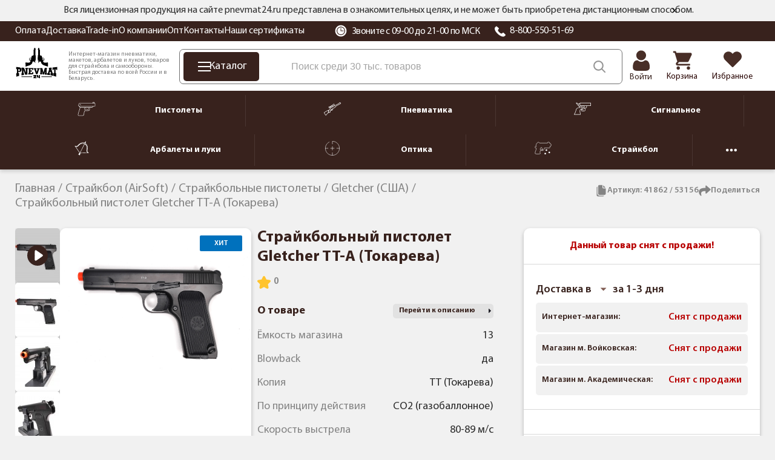

--- FILE ---
content_type: text/html; charset=utf-8
request_url: https://pnevmat24.ru/pistolet-gletcher-tt-a-soft-air-6-mm/
body_size: 33184
content:
<!DOCTYPE html>
<html dir="ltr" lang="ru">
	<head>
		<meta charset="utf-8" />
		<meta name="viewport" content="width=1680">
		<title>Страйкбольный пистолет Gletcher TT-A (Токарева) (41862 / 53156) купить с доставкой по РФ, цена в интернет-магазине «Pnevmat24»</title>
		<base href="https://pnevmat24.ru/" />
							<meta name="description" content="Страйкбольный пистолет Gletcher TT-A (Токарева) (41862 / 53156) ➜ купить в Москве и СПБ. Цена = 7750 ₽! Гарантия возврата ⇔ 30 дней, быстрая доставка по России в интернет-магазине Pnevmat24." />
				<meta name="yandex" content="noyaca" />
					<meta property="og:url" content="https://pnevmat24.ru/pistolet-gletcher-tt-a-soft-air-6-mm/" />
					<meta property="og:image" content="https://pnevmat24.ru/image/catalog/products/1140/straykbolnyy-pistolet-gletcher-tt-a-tokareva-1.jpg" />
					<meta property="og:title" content="Страйкбольный пистолет Gletcher TT-A (Токарева)" />
					<meta property="og:description" content="" />
					<meta property="og:type" content="website" />
						
					<link href="https://pnevmat24.ru/pistolet-gletcher-tt-a-soft-air-6-mm/" rel="canonical" />
				<link rel="apple-touch-icon" sizes="180x180" href="/apple-touch-icon.png">
		<link rel="icon" type="image/png" sizes="32x32" href="/favicon-32x32.png">
		<link rel="icon" type="image/png" sizes="16x16" href="/favicon-16x16.png">
		<link rel="manifest" href="/site.webmanifest">
		<link rel="mask-icon" href="/safari-pinned-tab.svg" color="#38221d">
		<meta name="msapplication-TileColor" content="#38221d">
		<meta name="theme-color" content="#ffffff">

		<link href="/catalog/view/theme/desktop/css/common.css?v=1.0" property="stylesheet" rel="stylesheet preload" as="style" type="text/css" media="screen" />
		<link href="/catalog/view/theme/desktop/css/common2.css?v=2.7" property="stylesheet" rel="stylesheet preload" as="style" type="text/css" media="screen" />
		<link rel="preload" href="/catalog/view/theme/desktop/image/logo-pnevmat.svg" as="image" type="image/avif" />
		<link rel="preload" href="/image/catalog/bg_svg.svg" as="image" type="image/avif" fetchpriority="high" />
 		<link rel="preload" href="/catalog/view/theme/desktop/css/fonts/MyriadPro-Regular.woff2" as="font" type="font/woff2" crossorigin>
 		<link rel="preload" href="/catalog/view/theme/desktop/css/fonts/MyriadPro-Semibold.woff2" as="font" type="font/woff2" crossorigin>
 		<link rel="preload" href="/catalog/view/theme/desktop/css/fonts/MyriadPro-Bold.woff2" as="font" type="font/woff2" crossorigin>
		<script src="/catalog/view/javascript/jquery/jquery-3.6.0.min.js"></script>
					<script src="catalog/view/javascript/progroman/jquery.progroman.autocomplete.js?v=8.0-0" defer></script>
					<script src="catalog/view/javascript/progroman/jquery.progroman.citymanager.js?v=8.0-0" defer></script>
					<script src="catalog/view/javascript/mask/jquery.inputmask.min.js" defer></script>
					<script src="catalog/view/javascript/mask/jquery.inputmask-multi.min.js" defer></script>
					<script src="catalog/view/javascript/mask/phone_mask.js" defer></script>
						<link rel="dns-prefetch" href="https://cackle.me">
		<link href="https://cackle.me" rel="preconnect" crossorigin>
		<link rel="dns-prefetch" href="https://code.jivosite.com">
		<link href="https://code.jivosite.com" rel="preconnect" crossorigin>
		<link rel="preconnect" href="https://fonts.googleapis.com">
		<link rel="preconnect" href="https://fonts.gstatic.com" crossorigin>
		<link rel="dns-prefetch" href="//fonts.googleapis.com">
		<link rel="dns-prefetch" href="//fonts.gstatic.com">
		<link rel="preload" as="style" href="https://fonts.googleapis.com/css2?family=Noto+Sans:ital,wght@0,100..900;1,100..900&display=swap">
		<link rel="preconnect" href="https://cdn.diginetica.net">
		<link rel="preconnect" href="https://tracking.diginetica.net">
		<link rel="preconnect" href="https://tracking-app.diginetica.net">
		<!-- Retailrocket -->
		<script>
			var rrPartnerId = "57e26c8d5a65883cc0486ae6";       
			var rrApi = {}; 
			var rrApiOnReady = rrApiOnReady || [];
			rrApi.addToBasket = rrApi.order = rrApi.categoryView = rrApi.view = 
			rrApi.recomMouseDown = rrApi.recomAddToCart = function() {};
			(function(d) {
				var ref = d.getElementsByTagName('script')[0];
				var apiJs, apiJsId = 'rrApi-jssdk';
				if (d.getElementById(apiJsId)) return;
				apiJs = d.createElement('script');
				apiJs.id = apiJsId;
				apiJs.async = true;
				apiJs.src = "//cdn.retailrocket.ru/content/javascript/tracking.js";
				ref.parentNode.insertBefore(apiJs, ref);
			}(document));
		</script>
		<!-- / Retailrocket -->
		<script>
			window.dataLayer = window.dataLayer || [];
			cackle_widget = window.cackle_widget || [];
			window.digiDataLayer = window.digiDataLayer || [];
		</script>
				<!--<script async src="//st.yagla.ru/js/y.c.js?h=fe01bda78c27dce245d052a8b9230996"></script>-->
	</head>
	<body class="page_product page_product_id_1140 page_path_123_124_423 lang_ru">
				<!-- Yandex.Metrika counter -->
		<script>
			(function(m,e,t,r,i,k,a){m[i]=m[i]||function(){(m[i].a=m[i].a||[]).push(arguments)};
			m[i].l=1*new Date();k=e.createElement(t),a=e.getElementsByTagName(t)[0],k.async=1,k.src=r,a.parentNode.insertBefore(k,a)})
			(window, document, "script", "https://mc.yandex.ru/metrika/tag.js", "ym");
			ym(26277906, "init", {
				clickmap:true,
				trackLinks:true,
				accurateTrackBounce:true,
				webvisor:true,
				//params:window.yaParams||{ },
				params:{'ip': '186.2.167.163', 'forwarded_ip': '13.59.172.215'},
				triggerEvent: true,
				ecommerce:"dataLayer"
			});		
		</script>
		<noscript><div><img src="https://mc.yandex.ru/watch/26277906" style="position:absolute; left:-9999px;" alt="" /></div></noscript>
		<!-- /Yandex.Metrika counter -->
			<header id="header" class="header">
			<div class="header__message">
				<div class="container">
			<div class="header__message2">
			Вся лицензионная продукция на сайте pnevmat24.ru представлена в ознакомительных целях, и не может быть приобретена дистанционным способом.
			<div id="header__message-close"></div>
		</div>
	</div>
	</div>
		<div class="header__top back-br">
			<div class="container">
				<div class="header__content">
					<div class="header__left">
						<div itemscope="" itemtype="https://schema.org/SiteNavigationElement">
						<div class="header__links" itemprop="about" itemscope="" itemtype="https://schema.org/ItemList">
						<div class="header__link" itemprop="itemListElement" itemscope itemtype="https://schema.org/ListItem"><a href="/oplata/" itemprop="url">Оплата</a><meta itemprop="position" content="1"></div><div class="header__link" itemprop="itemListElement" itemscope itemtype="https://schema.org/ListItem"><a href="/dostavka/" itemprop="url">Доставка</a><meta itemprop="position" content="2"></div><div class="header__link" itemprop="itemListElement" itemscope itemtype="https://schema.org/ListItem"><a href="/komissionka-trade-in/" itemprop="url">Trade-in</a><meta itemprop="position" content="3"></div><div class="header__link" itemprop="itemListElement" itemscope itemtype="https://schema.org/ListItem"><a href="/o-kompanii/" itemprop="url">О компании</a><meta itemprop="position" content="4"></div><div class="header__link" itemprop="itemListElement" itemscope itemtype="https://schema.org/ListItem"><a href="/opt/" itemprop="url">Опт</a><meta itemprop="position" content="5"></div><div class="header__link" itemprop="itemListElement" itemscope itemtype="https://schema.org/ListItem"><a href="/contacts/" itemprop="url">Контакты</a><meta itemprop="position" content="6"></div><div class="header__link" itemprop="itemListElement" itemscope itemtype="https://schema.org/ListItem"><a href="/nashi-sertifikaty/" itemprop="url">Наши сертификаты</a><meta itemprop="position" content="7"></div>						</div>	
						</div>
					</div>
					<div class="header__right">
						<div class="header__working_hours">
							<svg width="20" height="20" viewBox="0 0 20 20" fill="none" xmlns="http://www.w3.org/2000/svg">
								<g clip-path="url(#clip0_2_14453)">
								<path d="M16.6291 3.36502C14.8584 1.59436 12.504 0.619141 9.99998 0.619141C7.49582 0.619141 5.14153 1.59436 3.37076 3.36502C1.59999 5.13578 0.625 7.48996 0.625 9.99412C0.625 12.4983 1.60011 14.8526 3.37076 16.6233C5.14153 18.394 7.49582 19.3692 9.99998 19.3692C12.504 19.3692 14.8584 18.394 16.6291 16.6233C18.3996 14.8526 19.3748 12.4983 19.3748 9.99412C19.3748 7.49008 18.3997 5.13578 16.6291 3.36502ZM9.99998 16.9701C6.15344 16.9701 3.02401 13.8407 3.02401 9.99412C3.02401 6.1477 6.15344 3.01827 9.99998 3.01827C13.8464 3.01827 16.9758 6.1477 16.9758 9.99412C16.9758 13.8407 13.8464 16.9701 9.99998 16.9701Z" fill="white"/>
								<path d="M10.0013 4.12549C6.7654 4.12549 4.13281 6.75796 4.13281 9.99391C4.13281 13.23 6.7654 15.8624 10.0013 15.8624C13.2373 15.8624 15.8699 13.23 15.8699 9.99391C15.8699 6.75796 13.2373 4.12549 10.0013 4.12549ZM13.9873 10.5476H10.0013C9.69565 10.5476 9.44775 10.2996 9.44775 9.99391V6.00794C9.44775 5.70224 9.69565 5.45434 10.0013 5.45434C10.307 5.45434 10.555 5.70224 10.555 6.00794V9.44031H13.9873C14.293 9.44031 14.5409 9.68821 14.5409 9.99391C14.5409 10.2996 14.293 10.5476 13.9873 10.5476Z" fill="white"/>
								</g>
								<defs><clipPath id="clip0_2_14453"><rect width="20" height="20" fill="white"/></clipPath></defs>
							</svg>
							Звоните с 09-00 до 21-00 по МСК						</div>
						<div class="header__phone">
							<svg width="20" height="20" viewBox="0 0 20 20" fill="none" xmlns="http://www.w3.org/2000/svg">
								<path fill-rule="evenodd" clip-rule="evenodd" d="M18.6705 16.4533C18.551 16.5658 18.4068 16.7097 18.254 16.8619C17.8727 17.2442 17.3962 17.7194 17.0976 17.9121C15.5266 18.926 13.4248 18.4409 11.938 17.8558C9.97679 17.084 7.84153 15.6614 5.9243 13.8503C4.00528 12.0391 2.49919 10.0218 1.68202 8.17043C1.06329 6.76593 0.548525 4.78036 1.62225 3.29617C1.82615 3.01394 2.33044 2.56467 2.73465 2.20378C2.89636 2.05988 3.04753 1.92391 3.16705 1.81138C3.37926 1.61195 3.66643 1.5 3.96578 1.5C4.26514 1.5 4.55231 1.61195 4.76452 1.81138L7.65521 4.54083C7.86624 4.74125 7.9847 5.01241 7.9847 5.29507C7.9847 5.57772 7.86624 5.84888 7.65521 6.0493L6.86775 6.79156C6.60476 7.03813 6.4331 7.35832 6.37832 7.70446C6.32353 8.05061 6.38855 8.40421 6.56369 8.71264C7.6468 10.6434 9.31892 12.2225 11.3634 13.2451C11.6898 13.4105 12.0642 13.4718 12.4305 13.42C12.7969 13.3682 13.1358 13.206 13.3966 12.9575L14.1822 12.2152C14.3944 12.0158 14.6815 11.9038 14.9809 11.9038C15.2802 11.9038 15.5674 12.0158 15.7796 12.2152L18.6705 14.9451C18.8815 15.1455 19 15.4166 19 15.6992C19 15.9818 18.8815 16.2529 18.6705 16.4533Z" fill="white"/>
							</svg>
							<a href="tel:88005505169">8-800-550-51-69</a></div>
					</div>
					<div class="prmn-cmngr"></div>
					<div class="header__element-zone_text" style="display: none;"></div>
				</div>
			</div>
		</div>
		<div class="header__bottom">
			<div class="container">
				<div class="header__content">
					<div class="header__logo">
						<a href="/">
							<img width="109" height="76" src="/catalog/view/theme/desktop/image/logo-pnevmat.svg" title="Pnevmat24" alt="Pnevmat24" class="img-responsive" />
						</a>
					</div>
					<div class="header__info-text">
						Интернет-магазин пневматики, макетов, арбалетов и луков, товаров для страйкбола и самообороны. Быстрая доставка по всей России и в Беларусь.
					</div>
					<div class="header__search-block">
						<div class="header__catalog-btn">
							<div class="header__catalog-btn-icon">
							<div class="hamburger" id="hamburger-1">
							<span class="line"></span>
							<span class="line"></span>
							<span class="line"></span>
        			</div>
						</div>
						<div class="header__catalog-btn-text">Каталог</div>
					</div>
					<div class="">
						<div class="header-menu__item header-menu__item_search">
							<div class="header__search" itemscope itemtype="https://schema.org/WebSite">
								<meta itemprop="url" content="pnevmat24.ru"/>
								<div class="header__search-input-group" itemprop="potentialAction" itemscope="" itemtype="http://schema.org/SearchAction">
									<meta itemprop="target" content="https://pnevmat24.ru/search/?search={search}">
									<input type="text" name="search" value="" placeholder="Поиск среди 30 тыс. товаров" class="input-ajax-search header__search-input" itemprop="query-input"> 
									<span class="header__search-btn" title="Смотреть все результаты"></span>
								</div>
								<div class="ajax-search"></div>
							</div>
						</div>
					</div>
				</div>
				<div class="header__elements">
							<div class="header__account header__element ">
																	<a href="/login/">										<div class="header__account-icon"></div>
										<div class="header__account-text">Войти</div>
									</a>															</div>
							<a href="/shopping-cart/" class="header__element header__element_cart">								<div class="header__element-icon ">
									<span id="cart-total" class="header__element-total">0</span>
								</div>
								<div class="header__element-text">Корзина</div>
							</a>
							<a href="/wishlist/" class="header__element header__element_wishlist">								<div class="header__element-icon ">
									<span id="wishlist-total" class="header__element-total">0</span>	
								</div>
								<div class="header__element-text">Избранное</div>
							</a>						</div>
					</div>
				</div>
			</div>
			<div class="header-menu" id="header-categories-menu" itemscope="" itemtype="https://schema.org/SiteNavigationElement">
					<div class="container">
					<div class="header-menu__content">
						<a href="/pnevmaticheskie-pistolety/" class="header-menu__item">							<div class="header-menu__item-icon">
								<img width="30" height="24" src="/image/catalog/files/categories/menu/new_icons_2022/pnevmpistolety.svg" alt="Пистолеты" />
							</div>
							<div class="header-menu__item-text">Пистолеты</div>
						</a>				
						<div class="header-menu__separator"></div>
						<a href="/pnevmaticheskie-vintovki/" class="header-menu__item">							<div class="header-menu__item-icon">
								<img width="30" height="24" src="/image/catalog/files/categories/menu/new_icons_2022/pnevmvintovki.svg" alt="Пневматика" />
							</div>
							<div class="header-menu__item-text">Пневматика</div>
						</a>		
						<div class="header-menu__separator"></div>
						<a href="/signalnye-pistolety/" class="header-menu__item">							<div class="header-menu__item-icon">
								<img width="30" height="24" src="/image/catalog/files/categories/menu/new_icons_2022/signalnoe.svg" alt="Сигнальное" />
							</div>
							<div class="header-menu__item-text">Сигнальное</div>
						</a>		
						<div class="header-menu__separator"></div>
						<a href="/arbalety-luki-i-rogatki/" class="header-menu__item">							<div class="header-menu__item-icon">
								<img width="30" height="24" src="/image/catalog/files/categories/menu/new_icons_2022/arbaletyluki.svg" alt="Арбалеты и луки" />
							</div>
							<div class="header-menu__item-text">Арбалеты и луки</div>
						</a>		
						<div class="header-menu__separator"></div>
						<a href="/opticheskie-pribory/" class="header-menu__item">							<div class="header-menu__item-icon">
								<img width="30" height="24" src="/image/catalog/files/categories/menu/new_icons_2022/optika.svg" alt="Оптика" />
							</div>
							<div class="header-menu__item-text">Оптика</div>
						</a>		
						<div class="header-menu__separator"></div>
						<a href="/straykbolnoe-oruzhie-airsoft/" class="header-menu__item">	
							<div class="header-menu__item-icon">
								<img width="30" height="24" src="/image/catalog/files/categories/menu/new_icons_2022/strajkbol.svg" alt="Страйкбол" />
							</div>
							<div class="header-menu__item-text">Страйкбол</div>
						</a>		
						<div class="header-menu__separator"></div>
						<div class="header-menu__hider header-menu__item">
							<svg xmlns="http://www.w3.org/2000/svg" width="18" height="18" viewBox="0 0 18 18" fill="none">
							<path d="M11.25 9C11.25 10.2427 10.2427 11.25 9 11.25C7.75731 11.25 6.75 10.2427 6.75 9C6.75 7.75731 7.75731 6.75 9 6.75C10.2427 6.75 11.25 7.75731 11.25 9Z" fill="white"/>
							<path d="M4.5 9C4.5 10.2427 3.49269 11.25 2.25 11.25C1.00731 11.25 0 10.2427 0 9C0 7.75731 1.00731 6.75 2.25 6.75C3.49269 6.75 4.5 7.75731 4.5 9Z" fill="white"/>
							<path d="M18 9C18 10.2427 16.9927 11.25 15.75 11.25C14.5073 11.25 13.5 10.2427 13.5 9C13.5 7.75731 14.5073 6.75 15.75 6.75C16.9927 6.75 18 7.75731 18 9Z" fill="white"/>
							</svg>
						</div>
						<a href="/nozhi/" class="header-menu__item">		
							<div class="header-menu__item-icon">
								<img width="30" height="24" src="/image/catalog/files/categories/menu/new_icons_2022/nozhi.svg" alt="Ножи" />
							</div>
							<div class="header-menu__item-text">Ножи</div>
						</a>		
					</div>
				</div>		
			</div>
		</header>
		<script type="text/javascript">
			var usr_device = 'desktop';
			var usr_device_new = 'desktop';
		</script>
	<div class="container">
		</div>

<link href="/catalog/view/theme/desktop/css/product-page.css?v=1.9" property="stylesheet" rel="stylesheet preload" type="text/css" media="screen" />
<div class="container c-product-page">
	<div class="breadcrumbs">
		<span itemscope itemtype="http://schema.org/BreadcrumbList" class="breadcrumbs__items">
														<span itemprop="itemListElement" itemscope itemtype="http://schema.org/ListItem" class="breadcrumbs__item ">
										<a href="/" itemprop="item">
						<span itemprop="name">Главная</span>
					</a>
						
					
					<meta itemprop="position" content="1" />
					
									</span>
											<span itemprop="itemListElement" itemscope itemtype="http://schema.org/ListItem" class="breadcrumbs__item ">
										<a href="/straykbolnoe-oruzhie-airsoft/" itemprop="item">
						<span itemprop="name">Страйкбол (AirSoft)</span>
					</a>
						
					
					<meta itemprop="position" content="2" />
					
									</span>
											<span itemprop="itemListElement" itemscope itemtype="http://schema.org/ListItem" class="breadcrumbs__item ">
										<a href="/straykbolnoe-oruzhie-airsoft/straykbolnye-pistolety/" itemprop="item">
						<span itemprop="name">Страйкбольные пистолеты</span>
					</a>
						
					
					<meta itemprop="position" content="3" />
					
									</span>
											<span itemprop="itemListElement" itemscope itemtype="http://schema.org/ListItem" class="breadcrumbs__item ">
										<a href="/straykbolnoe-oruzhie-airsoft/straykbolnye-pistolety/gletcher-4/" itemprop="item">
						<span itemprop="name">Gletcher (США)</span>
					</a>
						
					
					<meta itemprop="position" content="4" />
					
									</span>
											<span itemprop="itemListElement" itemscope itemtype="http://schema.org/ListItem" class="breadcrumbs__item breadcrumbs__item_last">
											<span itemprop="name">Страйкбольный пистолет Gletcher TT-A (Токарева)</span>
						
					
					<meta itemprop="position" content="5" />
					
									</span>
					</span>
	</div>
	
	<div class="product-info " itemscope itemtype="http://schema.org/Product">
		<div class="product-info_top__wrapper">
		<div class="product-info_icons">
						<div class="product-info_icon product-copy-btn">
				<svg xmlns="http://www.w3.org/2000/svg" width="20" height="20" viewBox="0 0 20 20" fill="none">
				<path d="M14.8875 18.125C14.7586 18.4898 14.52 18.8057 14.2044 19.0295C13.8889 19.2533 13.5118 19.374 13.125 19.375H4.375C3.87818 19.3736 3.40212 19.1755 3.05081 18.8242C2.6995 18.4729 2.50148 17.9969 2.5 17.5V5.00005C2.50109 4.61321 2.6218 4.23617 2.84559 3.92063C3.06937 3.60509 3.38528 3.36649 3.75 3.23755V15C3.75 15.8289 4.07924 16.6237 4.66529 17.2098C5.25134 17.7958 6.0462 18.125 6.875 18.125H14.8875Z" fill="#848484"/>
				<path d="M13.125 4.37505C13.125 4.54081 13.1908 4.69978 13.3081 4.81699C13.4253 4.9342 13.5842 5.00005 13.75 5.00005H17.125C17.0719 4.92585 17.0136 4.85546 16.9506 4.78942L13.3381 1.17692C13.2712 1.11408 13.2 1.05602 13.125 1.00317V4.37505Z" fill="#848484"/>
				<path d="M13.75 6.25C13.2527 6.25 12.7758 6.05246 12.4242 5.70083C12.0725 5.34919 11.875 4.87228 11.875 4.375V0.625H6.875C6.37772 0.625 5.90081 0.822544 5.54917 1.17417C5.19754 1.52581 5 2.00272 5 2.5V15C5 15.4973 5.19754 15.9742 5.54917 16.3258C5.90081 16.6775 6.37772 16.875 6.875 16.875H15.625C16.1223 16.875 16.5992 16.6775 16.9508 16.3258C17.3025 15.9742 17.5 15.4973 17.5 15V6.25H13.75Z" fill="#848484"/>
				</svg>
				<span>Артикул: <span id="productArticle">41862 / 53156</span></span>
			</div>
						<script src="https://yastatic.net/share2/share.js" async></script>
			<div class="product-info_icon product-share-btn">
				<svg xmlns="http://www.w3.org/2000/svg" width="20" height="20" viewBox="0 0 20 20" fill="none">
				<path d="M19.4487 8.86183L12.7346 14.6601C12.1477 15.1671 11.2207 14.7569 11.2207 13.9673V10.6135C5.30477 10.6987 2.75461 12.1673 4.48434 17.6991C4.67637 18.3132 3.9341 18.7886 3.41328 18.4098C1.74426 17.1959 0.234375 14.8739 0.234375 12.5301C0.234375 6.72316 5.0932 5.49507 11.2207 5.42492V2.37117C11.2207 1.58273 12.147 1.17074 12.7346 1.67828L19.4487 7.47605C19.8716 7.84128 19.871 8.49706 19.4487 8.86183Z" fill="#848484"/>
				</svg>
				<span>Поделиться</span>
				<div class="ya-share2" data-curtain data-shape="round" data-limit="0" data-more-button-type="short" data-services="vkontakte,odnoklassniki,telegram,whatsapp"></div>
			</div>
		</div>
	</div>
		<div class="product_info__columns">
			<div class="product-info__left">
					<div>	
						<div class="gallery-container">
												<meta itemprop="image" content="https://pnevmat24.ru/image/cache/catalog/products/1140/straykbolnyy-pistolet-gletcher-tt-a-tokareva-1-90x90.jpg">
						<!-- Вертикальный слайдер с миниатюрами -->
						
						<div class="thumbnails-slider">
						<svg id="arrThumbUp" xmlns="http://www.w3.org/2000/svg" width="24" height="24" fill="currentColor" class="bi bi-chevron-up" viewBox="0 0 16 16" style="display:none;">
						<path fill-rule="evenodd" d="M7.646 4.646a.5.5 0 0 1 .708 0l6 6a.5.5 0 0 1-.708.708L8 5.707l-5.646 5.647a.5.5 0 0 1-.708-.708z"/>
						</svg>
							<div id="thumbnails-wrapper" class="thumbnails-wrapper">
																								<div class="thumbnail popup-video current" data-index="0" onclick="popupVideoEmbed('https://www.youtube.com/embed/wBfIi8fiDbU',
         																																	'');">	
										<img src="/image/catalog/icon/loading.svg" data-src="https://pnevmat24.ru/image/cache/catalog/products/1140/straykbolnyy-pistolet-gletcher-tt-a-tokareva-1-90x90.jpg" alt="">						
									</div>
																		
																						<div class="thumbnail" data-index="1">
								<a href="https://pnevmat24.ru/image/catalog/products/1140/straykbolnyy-pistolet-gletcher-tt-a-tokareva-1.jpg" class="elevatezoom-gallery " data-image="https://pnevmat24.ru/image/catalog/products/1140/straykbolnyy-pistolet-gletcher-tt-a-tokareva-1.jpg" data-zoom-image="https://pnevmat24.ru/image/catalog/products/1140/straykbolnyy-pistolet-gletcher-tt-a-tokareva-1.jpg">
								<img src="/image/catalog/icon/loading.svg" data-src="https://pnevmat24.ru/image/cache/catalog/products/1140/straykbolnyy-pistolet-gletcher-tt-a-tokareva-1-90x90.jpg" alt="">
								</a>
								</div>
															<div class="thumbnail" data-index="2">
								<a href="https://pnevmat24.ru/image/catalog/products/1140/straykbolnyy-pistolet-gletcher-tt-a-tokareva-3.jpg" class="elevatezoom-gallery " data-image="https://pnevmat24.ru/image/catalog/products/1140/straykbolnyy-pistolet-gletcher-tt-a-tokareva-3.jpg" data-zoom-image="https://pnevmat24.ru/image/catalog/products/1140/straykbolnyy-pistolet-gletcher-tt-a-tokareva-3.jpg">
								<img src="/image/catalog/icon/loading.svg" data-src="https://pnevmat24.ru/image/cache/catalog/products/1140/straykbolnyy-pistolet-gletcher-tt-a-tokareva-3-90x90.jpg" alt="">
								</a>
								</div>
															<div class="thumbnail" data-index="3">
								<a href="https://pnevmat24.ru/image/catalog/products/1140/straykbolnyy-pistolet-gletcher-tt-a-tokareva-4.jpg" class="elevatezoom-gallery " data-image="https://pnevmat24.ru/image/catalog/products/1140/straykbolnyy-pistolet-gletcher-tt-a-tokareva-4.jpg" data-zoom-image="https://pnevmat24.ru/image/catalog/products/1140/straykbolnyy-pistolet-gletcher-tt-a-tokareva-4.jpg">
								<img src="/image/catalog/icon/loading.svg" data-src="https://pnevmat24.ru/image/cache/catalog/products/1140/straykbolnyy-pistolet-gletcher-tt-a-tokareva-4-90x90.jpg" alt="">
								</a>
								</div>
															<div class="thumbnail" data-index="4">
								<a href="https://pnevmat24.ru/image/catalog/product/66/97/fc75c968cba1222ddff397e40c96a071.jpg" class="elevatezoom-gallery " data-image="https://pnevmat24.ru/image/catalog/product/66/97/fc75c968cba1222ddff397e40c96a071.jpg" data-zoom-image="https://pnevmat24.ru/image/catalog/product/66/97/fc75c968cba1222ddff397e40c96a071.jpg">
								<img src="/image/catalog/icon/loading.svg" data-src="https://pnevmat24.ru/image/cache/catalog/product/66/97/fc75c968cba1222ddff397e40c96a071-90x90.jpg" alt="">
								</a>
								</div>
															<div class="thumbnail" data-index="5">
								<a href="https://pnevmat24.ru/image/catalog/products/1140/straykbolnyy-pistolet-gletcher-tt-a-tokareva-5.jpg" class="elevatezoom-gallery " data-image="https://pnevmat24.ru/image/catalog/products/1140/straykbolnyy-pistolet-gletcher-tt-a-tokareva-5.jpg" data-zoom-image="https://pnevmat24.ru/image/catalog/products/1140/straykbolnyy-pistolet-gletcher-tt-a-tokareva-5.jpg">
								<img src="/image/catalog/icon/loading.svg" data-src="https://pnevmat24.ru/image/cache/catalog/products/1140/straykbolnyy-pistolet-gletcher-tt-a-tokareva-5-90x90.jpg" alt="">
								</a>
								</div>
															<div class="thumbnail" data-index="6">
								<a href="https://pnevmat24.ru/image/catalog/product/56/16/d77b832687842cd520070b38aa33f356.jpg" class="elevatezoom-gallery " data-image="https://pnevmat24.ru/image/catalog/product/56/16/d77b832687842cd520070b38aa33f356.jpg" data-zoom-image="https://pnevmat24.ru/image/catalog/product/56/16/d77b832687842cd520070b38aa33f356.jpg">
								<img src="/image/catalog/icon/loading.svg" data-src="https://pnevmat24.ru/image/cache/catalog/product/56/16/d77b832687842cd520070b38aa33f356-90x90.jpg" alt="">
								</a>
								</div>
															<div class="thumbnail" data-index="7">
								<a href="https://pnevmat24.ru/image/catalog/products/1140/straykbolnyy-pistolet-gletcher-tt-a-tokareva-2.jpg" class="elevatezoom-gallery " data-image="https://pnevmat24.ru/image/catalog/products/1140/straykbolnyy-pistolet-gletcher-tt-a-tokareva-2.jpg" data-zoom-image="https://pnevmat24.ru/image/catalog/products/1140/straykbolnyy-pistolet-gletcher-tt-a-tokareva-2.jpg">
								<img src="/image/catalog/icon/loading.svg" data-src="https://pnevmat24.ru/image/cache/catalog/products/1140/straykbolnyy-pistolet-gletcher-tt-a-tokareva-2-90x90.jpg" alt="">
								</a>
								</div>
														</div>
						<svg id="arrThumbDown" xmlns="http://www.w3.org/2000/svg" width="24" height="24" fill="currentColor" class="bi bi-chevron-down" viewBox="0 0 16 16" style="display:none;">
						<path fill-rule="evenodd" d="M1.646 4.646a.5.5 0 0 1 .708 0L8 10.293l5.646-5.647a.5.5 0 0 1 .708.708l-6 6a.5.5 0 0 1-.708 0l-6-6a.5.5 0 0 1 0-.708"/>
						</svg>
						</div>
						
						<!-- Основное большое изображение -->
						<div class="main-image-container" itemscope itemtype="http://schema.org/ImageObject">
							<meta itemprop="name" content="Изоражение товара Страйкбольный пистолет Gletcher TT-A (Токарева)">
														<meta itemprop="contentUrl" content="https://pnevmat24.ru/image/catalog/products/1140/straykbolnyy-pistolet-gletcher-tt-a-tokareva-1.jpg">
							<img class="main-image" fetchpriority="high" src="https://pnevmat24.ru/image/catalog/products/1140/straykbolnyy-pistolet-gletcher-tt-a-tokareva-1.jpg" alt="Страйкбольный пистолет Gletcher TT-A (Токарева)" data-zoom-image="https://pnevmat24.ru/image/catalog/products/1140/straykbolnyy-pistolet-gletcher-tt-a-tokareva-1.jpg">
													</div>
						<div class="stickers">
															<span class="sticker_bestseller">
									Хит								</span>
													</div>
					</div>

					
				</div>

				</div>
					<div class="product-info__block-main">
					<div class="product-info__block">
					<div class="product-info__bottom-right">
						<div class="product-info__top">
							<h1 itemprop="name">Страйкбольный пистолет Gletcher TT-A (Токарева)</h1>
						</div>

						
						<div class="rating-info">
							
						<div class="rating" data-target="#tab-reviews">
							<svg width="22" height="21" viewBox="0 0 22 21" fill="none" xmlns="http://www.w3.org/2000/svg">
								<path d="M16.6646 21C17.205 20.9993 17.718 20.7612 18.0664 20.3487C18.4148 19.9361 18.5632 19.3908 18.4726 18.8589L17.5528 13.5054L21.4447 9.71352C21.9448 9.22787 22.1261 8.50008 21.9106 7.83735C21.6958 7.17395 21.1217 6.69033 20.4316 6.59038L15.05 5.80892L12.6432 0.939087C12.3008 0.357524 11.6757 0 10.9997 0C10.3243 0 9.69924 0.357524 9.35618 0.939087L6.95003 5.80825L1.56842 6.58971C0.878261 6.68965 0.304249 7.17328 0.0894144 7.83601C-0.126092 8.49941 0.055175 9.2272 0.555337 9.71284L4.4472 13.5041L3.52744 18.8582C3.40928 19.5451 3.6926 20.2393 4.25721 20.6492C4.82182 21.0584 5.56972 21.1127 6.18737 20.788L10.9997 18.2632L15.812 20.7887C16.0751 20.9276 16.3672 21 16.6646 21Z" fill="#FFC42E"/>
							</svg>
							<span class="crr-cnt" data-crr-url="" data-crr-chan="pid1140" >0</span>
						</div>
					
						</div>
						
							
							<meta itemprop="sku" content="41862 / 53156">			
						
						<div class="product-info__main-info product_model">
													</div>
						
												
						<div class="product-info-attribute">
														<div class="product-info-attribute-top">
								<div class="product-info-attribute-title">
									О товаре
								</div>
								<div class="product-info-attribute-link-desc" data-target="#tab-description">Перейти к описанию</div>
							</div>
							<div class="product-info-attribute-list">
																			<div class="attribute-item">
												<div class="attribute-item-title">Ёмкость магазина</div>
												<div class="attribute-item-text">13</div>
											</div>
																						<div class="attribute-item">
												<div class="attribute-item-title">Blowback</div>
												<div class="attribute-item-text">да</div>
											</div>
																						<div class="attribute-item">
												<div class="attribute-item-title">Копия</div>
												<div class="attribute-item-text">ТТ (Токарева)</div>
											</div>
																						<div class="attribute-item">
												<div class="attribute-item-title">По принципу действия</div>
												<div class="attribute-item-text">CO2 (газобаллонное)</div>
											</div>
																						<div class="attribute-item">
												<div class="attribute-item-title">Скорость выстрела</div>
												<div class="attribute-item-text">80-89 м/с</div>
											</div>
											
									
								<div class="attribute-item">
									<div class="attribute-item-title">Производитель</div>
																			<div class="attribute-item-text"><a href="/gletcher-2/"><img src="https://pnevmat24.ru/image/cache/catalog/files/categories/menu/brands/gletcher-90x60.jpg" alt="Gletcher" loading="lazy"></a></div>
																	</div>
														</div>
												
						<div>
						<div class="product-info-attribute-top">
								<div class="product-info-attribute-title">
								Отзывы
								</div>
								<div class="product-info-attribute-link-desc" data-target="#tab-reviews">Перейти к отзывам</div>
							</div>
							
						<div class="reviews__item" style="display: none;">
						<div class="reviews__header">
							<div class="reviews__header_img">
								<svg width="36" height="36" viewBox="0 0 36 36" fill="none" xmlns="http://www.w3.org/2000/svg">
								<g clip-path="url(#clip0_2729_99466)">
								<rect width="36" height="36" rx="5" fill="#F1F1F1"/>
								<path d="M18.2054 18.0115C19.2182 18.0115 20.0951 17.6482 20.8116 16.9316C21.5281 16.2151 21.8914 15.3384 21.8914 14.3256C21.8914 13.3131 21.5281 12.4363 20.8115 11.7195C20.0949 11.0031 19.2181 10.6399 18.2054 10.6399C17.1926 10.6399 16.3159 11.0031 15.5994 11.7196C14.8829 12.4361 14.5195 13.313 14.5195 14.3256C14.5195 15.3384 14.8829 16.2152 15.5995 16.9317C16.3161 17.6481 17.193 18.0115 18.2054 18.0115Z" fill="#38221D"/>
								<path d="M24.6545 22.4073C24.6339 22.1091 24.5921 21.7839 24.5305 21.4404C24.4684 21.0943 24.3884 20.7672 24.2927 20.4682C24.1938 20.1591 24.0593 19.8539 23.8931 19.5615C23.7205 19.2579 23.5178 18.9936 23.2904 18.7761C23.0525 18.5485 22.7614 18.3655 22.4246 18.2321C22.0891 18.0993 21.7172 18.0321 21.3195 18.0321C21.1632 18.0321 21.0122 18.0962 20.7204 18.2862C20.5408 18.4033 20.3308 18.5387 20.0963 18.6885C19.8959 18.8162 19.6243 18.9359 19.2889 19.0442C18.9616 19.1501 18.6293 19.2038 18.3014 19.2038C17.9734 19.2038 17.6412 19.1501 17.3136 19.0442C16.9785 18.936 16.707 18.8163 16.5067 18.6886C16.2745 18.5402 16.0644 18.4048 15.8821 18.286C15.5907 18.0961 15.4395 18.032 15.2833 18.032C14.8854 18.032 14.5136 18.0993 14.1782 18.2322C13.8417 18.3654 13.5504 18.5484 13.3124 18.7762C13.085 18.9938 12.8822 19.258 12.7099 19.5615C12.5438 19.8539 12.4093 20.159 12.3103 20.4683C12.2146 20.7673 12.1347 21.0943 12.0726 21.4404C12.011 21.7834 11.9692 22.1088 11.9486 22.4077C11.9282 22.7005 11.918 23.0044 11.918 23.3113C11.918 24.1102 12.1719 24.7569 12.6727 25.2338C13.1672 25.7044 13.8216 25.9432 14.6174 25.9432H21.986C22.7818 25.9432 23.436 25.7045 23.9307 25.2338C24.4315 24.7572 24.6855 24.1104 24.6855 23.3112C24.6854 23.0029 24.675 22.6987 24.6545 22.4073Z" fill="#38221D"/>
								</g>
								<defs>
								<clipPath id="clip0_2729_99466">
								<rect width="36" height="36" rx="18" fill="white"/>
								</clipPath>
								</defs>
								</svg>
							</div>
							<div>
								<div class="reviews__header-stars">
									<svg width="18" height="18" viewBox="0 0 18 18" fill="none" xmlns="http://www.w3.org/2000/svg">
									<path d="M13.6344 18C14.0766 17.9994 14.4963 17.7953 14.7813 17.4417C15.0664 17.0881 15.1878 16.6207 15.1142 16.1648L14.3611 11.5761L17.5453 8.32587C17.9551 7.90961 18.1029 7.28578 17.9271 6.71716C17.7508 6.1491 17.2811 5.73456 16.7165 5.6489L12.3134 4.97908L10.3448 0.804932C10.0646 0.305874 9.55271 0 9.00013 0C8.447 0 7.93561 0.305874 7.65548 0.804932L5.68684 4.9785L1.28378 5.64832C0.718565 5.73399 0.249476 6.14853 0.073156 6.71658C-0.103164 7.28521 0.0451425 7.90903 0.454359 8.32529L3.63911 11.5749L2.88604 16.1642C2.78992 16.7529 3.02117 17.348 3.48311 17.6993C3.94506 18.0506 4.55751 18.0966 5.06286 17.8183L9.00013 15.6542L12.9374 17.8189C13.1522 17.9379 13.3917 18 13.6344 18Z" fill="#FFC42E"/>
									</svg>

									<svg width="18" height="18" viewBox="0 0 18 18" fill="none" xmlns="http://www.w3.org/2000/svg">
									<path d="M13.6344 18C14.0766 17.9994 14.4963 17.7953 14.7813 17.4417C15.0664 17.0881 15.1878 16.6207 15.1142 16.1648L14.3611 11.5761L17.5453 8.32587C17.9551 7.90961 18.1029 7.28578 17.9271 6.71716C17.7508 6.1491 17.2811 5.73456 16.7165 5.6489L12.3134 4.97908L10.3448 0.804932C10.0646 0.305874 9.55271 0 9.00013 0C8.447 0 7.93561 0.305874 7.65548 0.804932L5.68684 4.9785L1.28378 5.64832C0.718565 5.73399 0.249476 6.14853 0.073156 6.71658C-0.103164 7.28521 0.0451425 7.90903 0.454359 8.32529L3.63911 11.5749L2.88604 16.1642C2.78992 16.7529 3.02117 17.348 3.48311 17.6993C3.94506 18.0506 4.55751 18.0966 5.06286 17.8183L9.00013 15.6542L12.9374 17.8189C13.1522 17.9379 13.3917 18 13.6344 18Z" fill="#FFC42E"/>
									</svg>

									<svg width="18" height="18" viewBox="0 0 18 18" fill="none" xmlns="http://www.w3.org/2000/svg">
									<path d="M13.6344 18C14.0766 17.9994 14.4963 17.7953 14.7813 17.4417C15.0664 17.0881 15.1878 16.6207 15.1142 16.1648L14.3611 11.5761L17.5453 8.32587C17.9551 7.90961 18.1029 7.28578 17.9271 6.71716C17.7508 6.1491 17.2811 5.73456 16.7165 5.6489L12.3134 4.97908L10.3448 0.804932C10.0646 0.305874 9.55271 0 9.00013 0C8.447 0 7.93561 0.305874 7.65548 0.804932L5.68684 4.9785L1.28378 5.64832C0.718565 5.73399 0.249476 6.14853 0.073156 6.71658C-0.103164 7.28521 0.0451425 7.90903 0.454359 8.32529L3.63911 11.5749L2.88604 16.1642C2.78992 16.7529 3.02117 17.348 3.48311 17.6993C3.94506 18.0506 4.55751 18.0966 5.06286 17.8183L9.00013 15.6542L12.9374 17.8189C13.1522 17.9379 13.3917 18 13.6344 18Z" fill="#FFC42E"/>
									</svg>

									<svg width="18" height="18" viewBox="0 0 18 18" fill="none" xmlns="http://www.w3.org/2000/svg">
									<path d="M13.6344 18C14.0766 17.9994 14.4963 17.7953 14.7813 17.4417C15.0664 17.0881 15.1878 16.6207 15.1142 16.1648L14.3611 11.5761L17.5453 8.32587C17.9551 7.90961 18.1029 7.28578 17.9271 6.71716C17.7508 6.1491 17.2811 5.73456 16.7165 5.6489L12.3134 4.97908L10.3448 0.804932C10.0646 0.305874 9.55271 0 9.00013 0C8.447 0 7.93561 0.305874 7.65548 0.804932L5.68684 4.9785L1.28378 5.64832C0.718565 5.73399 0.249476 6.14853 0.073156 6.71658C-0.103164 7.28521 0.0451425 7.90903 0.454359 8.32529L3.63911 11.5749L2.88604 16.1642C2.78992 16.7529 3.02117 17.348 3.48311 17.6993C3.94506 18.0506 4.55751 18.0966 5.06286 17.8183L9.00013 15.6542L12.9374 17.8189C13.1522 17.9379 13.3917 18 13.6344 18Z" fill="#FFC42E"/>
									</svg>

									<svg width="18" height="18" viewBox="0 0 18 18" fill="none" xmlns="http://www.w3.org/2000/svg">
									<path d="M13.6344 18C14.0766 17.9994 14.4963 17.7953 14.7813 17.4417C15.0664 17.0881 15.1878 16.6207 15.1142 16.1648L14.3611 11.5761L17.5453 8.32587C17.9551 7.90961 18.1029 7.28578 17.9271 6.71716C17.7508 6.1491 17.2811 5.73456 16.7165 5.6489L12.3134 4.97908L10.3448 0.804932C10.0646 0.305874 9.55271 0 9.00013 0C8.447 0 7.93561 0.305874 7.65548 0.804932L5.68684 4.9785L1.28378 5.64832C0.718565 5.73399 0.249476 6.14853 0.073156 6.71658C-0.103164 7.28521 0.0451425 7.90903 0.454359 8.32529L3.63911 11.5749L2.88604 16.1642C2.78992 16.7529 3.02117 17.348 3.48311 17.6993C3.94506 18.0506 4.55751 18.0966 5.06286 17.8183L9.00013 15.6542L12.9374 17.8189C13.1522 17.9379 13.3917 18 13.6344 18Z" fill="#FFC42E"/>
									</svg>
								</div>
								<div class="reviews__header-name_block">
								<div class="reviews__header-name"></div>
								<span class="reviews__header-date"></span>
								</div>
							</div></div>
							<div class="reviews__header-text"></div>
					</div>
					</div>
					</div>
						
						<div class="product-info__main-info-item product-info__main-info-item_count-rewiews" style="display: none;">
							<div id="review-count-top" data-href="#tab-reviews" class="tab-href"></div>
						</div>

					</div>
	
			<div class="product-info__right">
				<div class="product-info__right-content">
					
				<div  class="product-info___prices-block product-info-block">
											<div class="product-info__not-for-sale">Данный товар снят с продажи!</div>	
															</div>
					
									
					<div class="product-info__stocks-block product-info-block">
						<div class="product-info__stocks">	
							<div class="product-info__stocks-titie">
							Доставка в<span onclick="$choise_city.open()"><div class="stocks-city_name"></div>
									<svg width="11" height="10" viewBox="0 0 11 10" fill="none" xmlns="http://www.w3.org/2000/svg">
									<g clip-path="url(#clip0_2729_99500)">
									<path d="M0.5 2.5L5.5 7.5L10.5 2.5H0.5Z" fill="#805C53"/>
									</g>
									<defs>
									<clipPath id="clip0_2729_99500">
									<rect width="10" height="10" fill="white" transform="translate(0.5)"/>
									</clipPath>
									</defs>
									</svg>
								</span>
								<div class="stocks-delivery_time"> за 1-3 дня</div>
							</div>					
							 
								<div class="product-info__stock">
									<div class="product-info__stock-title">Интернет-магазин:</div>
									<div class="product-info__stock-status"><span class="status-not-for-sale">Снят с продажи</span></div>
								</div>
							 
								<div class="product-info__stock">
									<div class="product-info__stock-title">Магазин м. Войковская:</div>
									<div class="product-info__stock-status"><span class="status-not-for-sale">Снят с продажи</span></div>
								</div>
							 
								<div class="product-info__stock">
									<div class="product-info__stock-title">Магазин м. Академическая:</div>
									<div class="product-info__stock-status"><span class="status-not-for-sale">Снят с продажи</span></div>
								</div>
													</div>
					</div>
					
						
					<div class="product-info__buttons-block product-info-block">
					
					<div class="product-info__buttons">

											</div></div>
					<div class="product-info__links-block product-info-block">
					<div class="product-info__info-links">
						<div class="product-info__link-item product-info__link-item_delivery" data-target="#popup-delivery">Доставка</div>
						<div class="product-info__link-item product-info__link-item_payment" data-target="#popup-payment">Оплата</div>
						<div class="product-info__link-item product-info__link-item_why-are-we" data-target="#popup-why-are-we">Почему мы?</div>
					</div></div>
					<div class="product-info__text">
						Наличие и цена товара основываются на последней доступной информации и перепроверяются менеджером после оформления заказа
						</div>
					
				</div>
				</div>
			</div>
		
		
						</div>
		
		</div>
		<input id="product-id" type="hidden" name="product_id" value="1140">
		<input id="rr-product-id" type="hidden" name="rr_product_id" value="1140">
		
		
		<meta itemprop="description" content="Страйкбольный пистолет Gletcher TT-A (Токарева) (41862 / 53156) ➜ купить в Москве и СПБ. Цена = 7750 ₽! Гарантия возврата ⇔ 30 дней, быстрая доставка по России в интернет-магазине Pnevmat24." />
		
		
		<div class="retailrocket-markup-block" data-retailrocket-markup-block="5bf42adc97a5252920bc1d69" data-product-id="1140" customer_group_id="" data-hide-civil="false"></div>		
		<div class="product-info__tabs tabs">
			<ul class="tabs-nav">
				<li class="active"><span data-target="#tab-description">Описание</span></li>
				<li><span id="attributes-title" data-target="#tab-attributes">Характеристики</span></li>
				<li><span id="review-title" data-target="#tab-reviews">Отзывы</span></li>
				<!-- <li><span id="comment-title" data-target="#tab-comments">Комментарии</span></li> -->
			</ul>	
			
			<div class="tabs-items">
				<div class="tabs-item active" id="tab-description">
										
					<div class="product-info__dimensions">
																	</div>
					
<p class="spec"><strong>Характеристики:</strong></p>

<table class="spec"><tbody>
<tr>
<td class="spec_name">Производитель:</td>
			<td>Gletcher (США / Тайвань)</td>
		</tr>
<tr>
<td class="spec_name">Калибр:</td>
			<td>6,0 мм (.236)</td>
		</tr>
<tr>
<td class="spec_name">Боевой прототип:</td>
			<td>ТТ, Тульский Токарева (СССР / Россия)</td>
		</tr>
<tr>
<td class="spec_name">По принципу действия <a href="javascript:void(0)" onclick="helper('Тип страйкбольного оружия по принципу действия','<p style=\'text-indent: 10px; text-align: justify;\'>— <b>Спринговое (пружинное)</b><br>Принцип работы оружия этого типа основан на ручном взведении пружины для каждого выстрела. Используется преимущественно для дробовиков и снайперских винтовок, где автоматический режим ведения огня не предусмотрен. Низкая скорострельность, но и меньшая цена и работоспособность в любых погодных условиях.</p><p style=\'text-indent: 10px; text-align: justify;\'>— <b>Газовое (на CO<sub>2</sub> / Green Gas)</b><br>Работа данного типа оружия основана на газовых смесях. Популярным являются модели на пропановых смесях газов и CO<sub>2</sub>. В основном, газовые версии оружия – это пистолеты и винтовки. Некоторые виды даже имеют имитацию отдачи (blowback) - при выстреле затвор дергается назад. Минусом является невозможность работы на морозе, однако его неплохая скорострельность и дальность боя делают его куда более популярным, чем спринговое.</p><p style=\'text-indent: 10px; text-align: justify;\'>— <b>Электропневматическое (AEG)</b><br>Наиболее распространенный вид страйкбольного оружия. Работает за счет механической конструкции, системы шестеренок и поршня; и электромотора, питающимся от аккумуляторов. Механизм, который производит выстрел в электропневматическом оружии - это гирбокс, он заряжает шары и взводит пружину. Именно за счет своего устройства их еще называют «привода». Высокая скорострельность, возможность автоматического огня и прекрасная дальность боя.</p>');">(?)</a>:</td>
			<td>газобаллонное (CO<sub>2</sub>)</td>
		</tr>
<tr>
<td class="spec_name">Источник энергии:</td>
			<td>12-граммовые баллончики с газом CO<sub>2</sub>
</td>
		</tr>
<tr>
<td class="spec_name">Дульная энергия:</td>
			<td>до 3 Дж</td>
		</tr>
<tr>
<td class="spec_name">Боеприпасы:</td>
			<td>пластиковые шары 6 мм</td>
		</tr>
<tr>
<td class="spec_name">Емкость магазина:</td>
			<td>13</td>
		</tr>
<tr>
<td class="spec_name">Blowback <a href="javascript:void(0)" onclick="helper('Функция Blowback','<p style=\'text-indent: 10px; text-align: justify;\'>Система <b>Blowback</b> (блоубэк) обеспечивает возвратно-поступательное движение затвора при выстреле. Служит для имитации отдачи и большей реалистичности и схожести с боевым оригиналом при стрельбе из пневматического оружия.</p>');">(?)</a>:</td>
			<td>да</td>
		</tr>
<tr>
<td class="spec_name">Скорость выстрела:</td>
			<td>80 м/с</td>
		</tr>
<tr>
<td class="spec_name">Материал:</td>
			<td>корпус, затвор - металл</td>
		</tr>
<tr>
<td class="spec_name">Режим стрельбы <a href="javascript:void(0)" onclick="helper('Режимы стрельбы','<p style=\'text-indent: 10px; text-align: justify;\'>— <b>одиночный:</b> требуется взводить / заряжать перед каждым выстрелом;</p><p style=\'text-indent: 10px; text-align: justify;\'>— <b>полуавтоматический:</b> при нажатии на спусковой крючок и производства выстрела механизм пистолета самостоятельно подготавливает оружие к производству последующего выстрела;</p><p style=\'text-indent: 10px; text-align: justify;\'>— <b>автоматический:</b> пистолет способен к непрерывной стрельбе очередями без повторных нажатий на спусковой крючок.</p>');">(?)</a>:</td>
			<td>полуавтоматический</td>
		</tr>
<tr>
<td class="spec_name">Планка Weaver / Picatinny:</td>
			<td>нет</td>
		</tr>
<tr>
<td class="spec_name">Длина:</td>
			<td>200 мм</td>
		</tr>
<tr>
<td class="spec_name">Вес:</td>
			<td>620 г</td>
		</tr>
<tr>
<td class="spec_name">Комплектация <a href="javascript:void(0)" onclick="helper('Комплектация','<p style=\'text-indent: 10px; text-align: justify;\'>Информация носит информационный характер и не является публичной офертой. Комплектация товара может быть изменена производителем без уведомления. Пожалуйста, уточняйте комплект и характеристики товара при заказе.</p>');">(?)</a>:</td>
			<td>пистолет, магазин, паспорт (инструкция)</td>
		</tr>

					<tr>
						<td class="spec_name">Сертификат:</td>
						<td><a href="https://pnevmat24.ru/image/catalog/files/sertifikaty/sert_2/Gletcher-TT-A_sert.pdf" target="_blank" title="Сертификат на Страйкбольный пистолет Gletcher TT-A (Токарева)"><img alt="" src="/image/catalog/sert.jpg" style="border-width: 0px; border-style: solid; width: 120px; height: 110px;"></a></td>
					</tr></tbody></table>
<p class="spec"><strong>Описание пистолета Gletcher TT-A Soft Air:</strong></p>

<p>Для любителей страйкбола была выпущена новая удачная модель пистолета <strong>Gletcher TT-A Soft Air</strong>. Оружие является пневматической репликой известного "Тульского Токарева". Внешний вид полностью скопирован с оригинальной версии. Каждый винтик, вес и габариты полностью совпадают с оригиналом. Благодаря высокому качеству сборки, у вас возникнет ощущение, что вы держите реальное боевое оружие.</p>

<p>Конструкция пистолета тоже совпадает с боевой версией. Осуществлять стрельбу возможно только после предварительного взвода. Оружие оснащено удобным предохранителем, рабочим подвижным затвором и затворной задержкой. Реалистичность действий обеспечивается за счет системы <u>Blowback</u>. Она имитирует отдачу боевого пистолета и приводит в движение затворную раму. Модель очень надежна и выполнена из качественных материалов. Если с пистолетом аккуратно обращаться, то срок его эксплуатации будет бесконечен.</p>

<p><img alt="" src="https://pnevmat24.ru/image/catalog/files/goods/airsoft/gletcher/TT-A.JPG" style="width: 740px; height: 466px;"></p>
					
											<div class="product-info__description-videos">
							<div class="product-info__description-videos-title"><p>Видеообзор:</p></div>
							<div class="product-info__description-videos-items">
																	<div class="product-info__description-videos-item">							
										<div 
										  class="lazyload lazyframe"
										  data-src="https://www.youtube.com/watch?v=wBfIi8fiDbU"
										  data-vendor="youtube"
										  data-title="Страйкбольный пистолет Gletcher TT-A (Токарева)"
										  data-thumbnail="/image/youtube/w/wBfIi8fiDbU.jpg">
										</div>	
									</div>
									
							</div>
						</div>
										
					<div class="product-info__after-description"><p>Информация о характеристиках, комплектации, внешнем виде и цвете товара <b>носит ознакомительный характер</b>; они могут быть изменены производителем без уведомления.</p></div>	
				</div>

				<div class="tabs-item" id="tab-attributes">
					<div class="attributes__wrapper">
										<div class="attributes-group">
												
							
						<div class="attribute-item" itemprop="brand" itemtype="https://schema.org/Brand" itemscope>
							<meta itemprop="name" content="Gletcher">
							<div class="attribute-item-title">Производитель:</div>
							<div class="attribute-item-line"></div>
															<div class="attribute-item-text"><a href="/gletcher-2/"><img src="https://pnevmat24.ru/image/cache/catalog/files/categories/menu/brands/gletcher-90x60.jpg" alt="Gletcher" loading="lazy"></a></div>
													</div>
						
													<div class="attribute-item">
							<div class="attribute-item-title">Гарантия:</div>
							<div class="attribute-item-line"></div>
							<div class="attribute-item-text">14 дней</div>
						</div>
						
					</div>
												<div class="attributes_title__common">Основные</div>
						<div class="attributes-group">
															<div class="attribute-item">
										<div class="attribute-item-title">Ёмкость магазина</div>
										<div class="attribute-item-line"></div>
										<div class="attribute-item-text">13</div>
									</div>
																		<div class="attribute-item">
										<div class="attribute-item-title">Blowback</div>
										<div class="attribute-item-line"></div>
										<div class="attribute-item-text">да</div>
									</div>
																		<div class="attribute-item">
										<div class="attribute-item-title">Копия</div>
										<div class="attribute-item-line"></div>
										<div class="attribute-item-text">ТТ (Токарева)</div>
									</div>
																		<div class="attribute-item">
										<div class="attribute-item-title">По принципу действия</div>
										<div class="attribute-item-line"></div>
										<div class="attribute-item-text">CO2 (газобаллонное)</div>
									</div>
																		<div class="attribute-item">
										<div class="attribute-item-title">Скорость выстрела</div>
										<div class="attribute-item-line"></div>
										<div class="attribute-item-text">80-89 м/с</div>
									</div>
															</div>
												</div>
				</div>
				
				<div class="tabs-item" id="tab-reviews">
					<div id="mc-review"></div>
					<script async>					
						cackle_widget.push({
							widget: 'Review',
							id: '38450',					
							channel: 'pid1140',
							countContainer: 'review-count',
							ssoPrimary: false,
							callback: {
								ready: [function() {
									const $reviews = $('.mc-reviews [itemprop="review"]');
									if ($reviews.length) {
										const $review = $reviews.filter(function () {
											return $.trim($(this).find('.mc-revtxt').text()).length > 0;
										}).first();

										if (!$review.length){
											$review = $reviews.first();
										}

										$('.reviews__item .reviews__header-text').html($review.find('.mc-revtxt').html() || '');
										$('.reviews__item .reviews__header-name').html($review.find('.mc-review-username').html() || '');
										$('.reviews__item .reviews__header-stars').html($review.find('.mc-review-stars').html() || '');

										const iso = $review.find('meta[itemprop="datePublished"]').attr('content');
										const date = iso ? new Date(iso) : null;

										if (date && !isNaN(date)) {
											const monthNames = ['января','февраля','марта','апреля','мая','июня','июля','августа','сентября','октября','ноября','декабря'];
											$('.reviews__item .reviews__header-date').text(`${date.getDate()} ${monthNames[date.getMonth()]}`);
										}

										$('.reviews__item').show();
									}
								}]
							}
						});										
					</script>	
				</div>
								
			</div>
		</div>  

	</div>
	
	<div class="retailrocket-markup-block" data-retailrocket-markup-block="688221adc15125bb252aad40" data-product-id="1140" customer_group_id="" data-hide-civil="false"></div>	
</div>


<div id="popup-payment" class="info-popup mfp-hide">
    <p class="title">1) Наличными (наложенным платежом):</p>

<ul>
	<li>При Самовывозе (Москва)</li>
	<li>Доставка курьером</li>
	<li>СДЭК- наложенным платежом</li>
</ul>

<p class="title">2) Онлайн оплата</p>

<ul>
	<li>Банковской картой МИР / VISA / Mastercard</li>
	<li>QR-код (СБП)</li>
	<li>Переводом Сбер / Т-банк / Озон</li>
	<li>На расчетный счет в банке</li>
</ul>

<p class="title">3) Расчетный счет</p>

<ul>
	<li>На расчетный счет в банке (для ИП и юр. лиц)</li>
</ul>
</div>

<div id="popup-delivery" class="info-popup mfp-hide">
    <p class="title">Москва и Подмосковье</p>

<ul>
	<li><strong>Самовывоз:</strong> Москва, 1) м. Войковская; 2) м. Академическая</li>
	<li><strong>Курьером:</strong> от 500 ₽, за МКАД 700 ₽ +50 ₽/км, <u>бесплатная</u> доставка заказов <u>от 5.000 ₽</u>*;</li>
	<li><strong>СДЭК:</strong> <u>Бесплатная</u> доставка в ПВЗ оплаченных заказов <u>от 3.000 ₽</u>*. Наложенный платеж +3%.</li>
</ul>

<p class="title">Санкт-Петербург и область</p>

<ul>
	<li><strong>СДЭК:</strong> <u>Бесплатная</u> доставка в ПВЗ оплаченных заказов <u>от 3.000 ₽</u>*. Наложенный платеж +3%.</li>
	<li><strong>Почтой России:</strong> от 350 ₽. Полная предоплата!</li>
	<li><strong>ТК:</strong> Деловые Линии, ПЭК и др.</li>
</ul>

<p class="title">Другие регионы России:</p>

<ul>
	<li><strong>СДЭК:</strong> <u>Бесплатная</u> доставка в ПВЗ оплаченных заказов <u>от 7.000 ₽</u>*. Наложенный платеж +3%.</li>
	<li><strong>Почтой России:</strong> от 350 ₽. Полная предоплата!</li>
	<li><strong>ТК:</strong> Деловые Линии, ПЭК и др.</li>
</ul>

<p class="title">ДНР, ЛНР (новые регионы):</p>

<ul>
	<li><strong>СДЭК: </strong>предоплата заказа и доставки. Уточняйте условия у менеджера.</li>
</ul>

<p class="title">Беларусь:</p>

<ul>
	<li><strong>СДЭК: </strong>предоплата заказа и доставки.</li>
</ul>
</div>

<div id="popup-why-are-we" class="info-popup mfp-hide">
    <p class="title">Почему мы?</p>

<ul>
	<li>12 лет работы, сотни тысяч выполненных заказов</li>
	<li>Оплата наличными при получении</li>
	<li>Гарантия обмена/возврата - 14 дней</li>
	<li>Бесплатная доставка по всей России*</li>
	<li>Работаем ежедневно с 9-00 до 21-00</li>
	<li>Быстрая доставка СДЭК, Почтой и ТК</li>
</ul>
</div>

<div id="popup-b1c" class="popup-b1c popup-form mfp-hide">
	<div class="popup-form__close"><img src="catalog/view/theme/desktop/image/icons/close.svg" width="23" height="23" alt="" title="Закрыть" onclick="magnific_popup_close(this);" /></div>
	
	<div class="popup-form__head">
		<div class="popup-form__title">
			Введите ваш телефон
		</div>
		<div class="popup-form__subtitle">
			для оперативного оформления заказа
		</div>
	</div>
	
	<form method="post" action="#" id="b1c-form">
		<div class="form-field">
			<input id="b1c-phone" name="phone" type="tel" placeholder="Введите ваш телефон" class="form-control" required />
		</div>
		
		<div class="form-agree form-agree-callme">
			<!-- <input type="checkbox" name="agree" value="1" id="form-agree-callme" required /> -->
			<label>Нажимая на кнопку, вы соглашаетесь с <a href="/politikaconf/" target="_blank">политикой конфиденциальности</a></label>
		</div>
		<div class="form-sumbit">
			<button type="submit" id="b1c-form-button" class="btn-1">Купить в 1 клик</button>
		</div>
		
		<div class="form-result"></div>
	</form>
</div>


<div id="popup-price-drop" class="popup-price-drop popup-form mfp-hide">
	<div class="popup-form__close"><img src="catalog/view/theme/desktop/image/icons/close.svg" width="23" height="23" alt="" title="Закрыть" onclick="magnific_popup_close(this);" /></div>
	
	<div class="popup-form__head">
		<div class="popup-form__title">
			Введите ваш E-mail
		</div>
		<div class="popup-form__subtitle">
			для подписки на снижение цены
		</div>
	</div>
	
	<form method="post" action="#" id="price-drop-form">
		<div class="form-field">
			<input name="email" type="email" placeholder="Введите ваш E-mail" class="form-control" required />
		</div>
		
		<div class="form-agree">
			<input type="checkbox" name="agree" value="1" checked="checked" />
		</div>
		
		<div class="form-sumbit">
			<button type="submit" class="btn-1">Подписаться</button>
		</div>
		
		<div class="form-result"></div>
	</form>
</div>


<div id="review-count" class="hidden"></div>
<div id="comment-count" class="hidden"></div>


<!-- Retailrocket -->
<script>
    (window["rrApiOnReady"] = window["rrApiOnReady"] || []).push(function() {
					try{ rrApi.groupView([1140]); } catch(e) {}
			})
</script>
<!-- / Retailrocket -->

<!-- AnyQuery -->
<script>
	digiDataLayer.push({"product_id": 1140});
</script>
<!-- / AnyQuery -->


<script src="/catalog/view/theme/desktop/js/cloudzoom.js?v=1.7" defer></script>
<script src="/catalog/view/theme/desktop/js/product-page.js?v=1.7" defer></script>
<script src="/catalog/view/theme/desktop/js/lazy_img.min.js?v=1.0" defer async></script>
<script src="/catalog/view/theme/desktop/js/scrollthumb.js?v=1.5" defer async></script>
<style>
	@media (max-width: 1679.9px) {
    .main-image-container {
        width: 306px;
        min-width: 306px;
        height: 402px;
    }
}
</style>
<footer class="footer">
	<div class="container">
		<div class="footer__content">
			
			<div class="footer__left">
				<div class="footer__logo">
					<img width="100" height="75" src="/catalog/view/theme/desktop/image/logo-footer-new.svg" title="Pnevmat24" alt="Pnevmat24" class="img-responsive" />
					<div>
						<ul class="footer__pay">
							<li>
							<svg width="45" height="22" viewBox="0 0 45 26" fill="none" xmlns="http://www.w3.org/2000/svg">
								<path d="M6.12002 12.9839L2.94554 14.8142L0 19.9149L12.0157 12.9839H6.12002Z" fill="white"/>
								<path d="M15.1903 7.75781L12.0159 9.58814L9.07031 14.6888L21.0814 7.75781H15.1903Z" fill="white"/>
								<path d="M12.0159 5.92734L9.07031 0.82666V11.2837V14.6887V25.1457L12.0159 20.0451V5.92734Z" fill="white"/>
								<path d="M9.07031 0.82666L12.0159 5.92734L15.1903 7.75768H21.0814L9.07031 0.82666Z" fill="white"/>
								<path d="M9.07031 11.2837V25.1457L12.0159 20.045V16.3799L9.07031 11.2837Z" fill="white"/>
								<path d="M15.1903 18.2148L12.0159 20.0452L9.07031 25.1459L21.0814 18.2148H15.1903Z" fill="white"/>
								<path d="M0 6.05322V19.9152L2.94554 14.8146V11.1539L0 6.05322Z" fill="white"/>
								<path d="M9.07017 11.284V11.2885L0 6.05322L2.94554 11.1539L15.1902 18.215H21.0813L9.07017 11.284Z" fill="white"/>
								<path d="M45.0009 9.95654V16.1967H42.8096V11.8138H40.6947V16.1967H38.5039V9.95654H45.0009Z" fill="white"/>
								<path d="M37.4194 13.2764C37.4506 15.0708 35.9871 16.3763 33.9126 16.3763C31.9457 16.3763 30.2891 15.1875 30.2891 12.2939C30.2891 9.83555 31.8604 7.80786 34.1818 7.77197H37.4194L36.3911 9.62024H34.4153C33.926 9.60439 33.4484 9.76964 33.0738 10.0843C32.6992 10.3989 32.4543 10.8408 32.3857 11.3249C33.0097 10.7906 33.8092 10.5061 34.6309 10.5264C35.3632 10.5376 36.0632 10.8298 36.5856 11.3426C37.1083 11.8555 37.4131 12.5495 37.4372 13.2809M35.2462 13.4244C35.2489 13.2519 35.2174 13.0805 35.1533 12.9203C35.0891 12.7602 34.9935 12.6144 34.8724 12.4915C34.7512 12.3687 34.6065 12.2713 34.447 12.205C34.2879 12.1387 34.1166 12.1049 33.9438 12.1055C33.7659 12.1012 33.5887 12.1331 33.4233 12.1992C33.2579 12.2653 33.1078 12.3643 32.982 12.4901C32.8558 12.616 32.7568 12.7661 32.6906 12.9313C32.6245 13.0965 32.5925 13.2734 32.5966 13.4514C32.6036 13.7884 32.7396 14.11 32.9772 14.3496C33.2143 14.5892 33.5348 14.7285 33.8721 14.7388C34.0466 14.7436 34.2202 14.7136 34.3828 14.6505C34.5453 14.5873 34.6938 14.4924 34.8191 14.3712C34.9447 14.2501 35.0447 14.1051 35.1133 13.9448C35.182 13.7846 35.2179 13.6122 35.2189 13.4379" fill="white"/>
								<path d="M28.5991 14.0658C28.0811 14.3804 27.4857 14.545 26.8796 14.5414C26.4942 14.5286 26.129 14.3673 25.8603 14.0913C25.5915 13.8153 25.4403 13.446 25.438 13.0609C25.4403 12.6752 25.5921 12.3053 25.8619 12.0291C26.1316 11.753 26.498 11.5922 26.884 11.5805C27.4892 11.5739 28.084 11.7387 28.5991 12.0561L29.4163 10.5846C28.727 10.0512 27.8771 9.76659 27.0052 9.77714C24.8634 9.77714 23.3906 11.5177 23.3906 13.0609C23.3906 14.8554 25.025 16.3672 26.9827 16.3762C27.863 16.3913 28.7219 16.1047 29.4163 15.5642L28.5991 14.0658Z" fill="white"/>
							</svg>

							</li>
							<li>
							<svg width="45" height="24" viewBox="0 0 45 46" fill="none" xmlns="http://www.w3.org/2000/svg">
<path d="M2.69922 17.5882H6.52873C6.87687 17.5882 7.92128 17.4757 8.38547 19.0504C8.7336 20.0628 9.19779 21.6375 9.89406 23.9996H10.1262C10.8224 21.525 11.4027 19.8378 11.6347 19.0504C12.0989 17.4757 13.2594 17.5882 13.7236 17.5882H17.321V28.3864H13.6075V21.975H13.3754L11.4027 28.3864H8.61756L6.64478 21.975H6.29664V28.3864H2.69922M18.8296 17.5882H22.5431V23.9996H22.8912L25.3282 18.713C25.7923 17.7007 26.8368 17.5882 26.8368 17.5882H30.3181V28.3864H26.6047V21.975H26.3726L23.9356 27.2616C23.4714 28.2739 22.311 28.3864 22.311 28.3864H18.8296M35.3081 25.1245V28.3864H31.8267V22.7623H43.1992C42.735 24.1121 41.1104 25.1245 39.2537 25.1245" fill="white"/>
<path d="M43.1142 22.0864C43.5696 20.0614 42.2032 17.5864 39.2428 17.5864H31.5C31.7277 19.9489 33.7773 22.0864 35.9407 22.0864" fill="white"/>
</svg>

							</li>
							<li>
							<svg width="45" height="27" viewBox="0 0 45 46" fill="none" xmlns="http://www.w3.org/2000/svg">
<path d="M17.0862 15.9748L11.1957 30.0308H7.351L4.4543 18.8145C4.27597 18.1227 4.12356 17.8711 3.58884 17.5773C2.71292 17.1038 1.27213 16.6595 0 16.3829L0.0890332 15.9749H6.27469C7.06359 15.9749 7.77287 16.5011 7.9512 17.4082L9.48287 25.5436L13.266 15.9749L17.0862 15.9748ZM32.1459 25.4396C32.163 21.7318 27.0155 21.53 27.0525 19.8713C27.0625 19.3649 27.5424 18.8292 28.5934 18.6939C29.1153 18.6245 30.5515 18.5736 32.1793 19.3209L32.8173 16.3416C31.9415 16.0237 30.8157 15.7192 29.4165 15.7192C25.8227 15.7192 23.2928 17.6308 23.2714 20.3658C23.2479 22.3885 25.0764 23.5171 26.4557 24.1907C27.872 24.8799 28.3455 25.32 28.3405 25.9381C28.3312 26.8815 27.2105 27.2938 26.1651 27.3124C24.3366 27.3408 23.276 26.8182 22.429 26.4238L21.7707 29.5055C22.619 29.895 24.1899 30.2332 25.8155 30.2532C29.6351 30.253 32.1339 28.3619 32.1459 25.4396ZM41.6362 30.0309H45L42.0649 15.9749H38.9596C38.2619 15.9749 37.6736 16.3818 37.4116 17.0053L31.9587 30.0309H35.7754L36.533 27.9317H41.1984L41.6362 30.0309ZM37.5789 25.0508L39.4936 19.773L40.5951 25.0508H37.5789ZM22.2825 15.9748L19.274 30.0308H15.6371L18.6463 15.9748H22.2825Z" fill="white"/>
</svg>

							</li>
							<li>
							<svg width="45" height="28" viewBox="0 0 45 28" fill="none" xmlns="http://www.w3.org/2000/svg">
<g clip-path="url(#clip0_845_3719)">
<path d="M26.5289 14.0959C26.5289 17.7555 24.9722 21.0509 22.4812 23.3572C19.9903 21.0509 18.4336 17.7555 18.4336 14.0959C18.4336 10.4362 19.9903 7.14083 22.4812 4.83447C24.9722 7.14083 26.5289 10.4362 26.5289 14.0959Z" fill="black"/>
<path d="M26.5289 14.0959C26.5289 17.7555 24.9722 21.0509 22.4812 23.3572C19.9903 21.0509 18.4336 17.7555 18.4336 14.0959C18.4336 10.4362 19.9903 7.14083 22.4812 4.83447C24.9722 7.14083 26.5289 10.4362 26.5289 14.0959Z" fill="white"/>
<path fill-rule="evenodd" clip-rule="evenodd" d="M22.4825 24.9238C20.1276 26.7904 17.1495 27.9052 13.9111 27.9052C6.28429 27.9052 0.101562 21.7224 0.101562 14.0957C0.101562 6.46887 6.28429 0.286133 13.9111 0.286133C17.1495 0.286133 20.1276 1.40085 22.4825 3.26751C24.8373 1.40085 27.8154 0.286133 31.054 0.286133C38.6807 0.286133 44.8635 6.46887 44.8635 14.0957C44.8635 21.7224 38.6807 27.9052 31.054 27.9052C27.8154 27.9052 24.8373 26.7904 22.4825 24.9238ZM17.2444 14.0957C17.2444 18.484 19.2913 22.3943 22.4825 24.9238C25.6738 22.3943 27.7207 18.484 27.7207 14.0957C27.7207 9.7073 25.6738 5.79701 22.4825 3.26751C19.2913 5.79701 17.2444 9.7073 17.2444 14.0957Z" fill="black"/>
<path fill-rule="evenodd" clip-rule="evenodd" d="M22.4825 24.9238C20.1276 26.7904 17.1495 27.9052 13.9111 27.9052C6.28429 27.9052 0.101562 21.7224 0.101562 14.0957C0.101562 6.46887 6.28429 0.286133 13.9111 0.286133C17.1495 0.286133 20.1276 1.40085 22.4825 3.26751C24.8373 1.40085 27.8154 0.286133 31.054 0.286133C38.6807 0.286133 44.8635 6.46887 44.8635 14.0957C44.8635 21.7224 38.6807 27.9052 31.054 27.9052C27.8154 27.9052 24.8373 26.7904 22.4825 24.9238ZM17.2444 14.0957C17.2444 18.484 19.2913 22.3943 22.4825 24.9238C25.6738 22.3943 27.7207 18.484 27.7207 14.0957C27.7207 9.7073 25.6738 5.79701 22.4825 3.26751C19.2913 5.79701 17.2444 9.7073 17.2444 14.0957Z" fill="white"/>
</g>
<defs>
<clipPath id="clip0_845_3719">
<rect width="45" height="27.8571" fill="white" transform="translate(0 0.0576172)"/>
</clipPath>
</defs>
</svg>

							</li>
							<li>
							<svg width="80" height="18" viewBox="0 0 80 18" fill="none" xmlns="http://www.w3.org/2000/svg">
<g clip-path="url(#clip0_845_3724)">
<mask id="mask0_845_3724" style="mask-type:luminance" maskUnits="userSpaceOnUse" x="0" y="0" width="80" height="18">
<path d="M79.6535 0.186523H0V17.7865H79.6535V0.186523Z" fill="white"/>
</mask>
<g mask="url(#mask0_845_3724)">
<path fill-rule="evenodd" clip-rule="evenodd" d="M35.8196 7.94152C35.3774 8.49152 34.6035 8.76652 33.8849 8.76652C31.9502 8.76652 31.0105 7.44652 31.0105 5.63152V2.33152H32.503V5.57652C32.503 6.67652 32.9452 7.39152 34.106 7.39152C35.3221 7.39152 35.8749 6.51152 35.8749 5.35652V2.33152H37.3121V7.94152C37.3121 9.92153 36.0959 11.2415 34.106 11.2415C33.0557 11.2415 32.0608 10.9115 31.2869 10.2515L31.2317 10.1965L32.0608 9.26152L32.116 9.31652C32.7241 9.70152 33.3874 9.92152 34.106 9.92152C35.2115 9.92152 35.8749 9.31652 35.8749 8.21652V7.94152H35.8196ZM28.1362 8.05152C27.5834 8.60152 26.8095 8.93152 26.0356 8.93152C24.1562 8.93152 22.7744 7.44652 22.7744 5.57652C22.7744 3.76152 24.1562 2.22152 26.0356 2.22152C26.8095 2.22152 27.5834 2.55152 28.1362 3.10152V2.27652H29.5734V8.82152H28.1362V8.05152ZM17.6337 6.40152H19.0156H19.292C19.7342 6.40152 20.1211 6.34652 20.508 6.18152C20.8949 6.01652 21.2266 5.79652 21.503 5.52152C21.7794 5.24652 22.0005 4.91652 22.1663 4.53152C22.3321 4.14652 22.3874 3.76152 22.3874 3.32152C22.3874 2.88152 22.3321 2.49652 22.1663 2.11152C22.0005 1.72652 21.7794 1.39652 21.503 1.12152C21.2266 0.846524 20.8949 0.626523 20.508 0.461523C20.1211 0.296523 19.7342 0.186523 19.292 0.186523H16.0859V8.76652H17.6337V6.40152ZM17.6337 4.86152V1.78152H19.292C19.7342 1.78152 20.0658 1.94652 20.3975 2.22152C20.7292 2.49652 20.8397 2.88152 20.8397 3.32152C20.8397 3.76152 20.6739 4.09152 20.3975 4.42152C20.0658 4.75152 19.7342 4.86152 19.292 4.86152H19.0156H17.6337ZM26.1462 7.50152C26.4779 7.50152 26.8648 7.39152 27.1412 7.22652C27.7492 6.89652 28.0256 6.23652 28.0256 5.57652C28.0256 4.86152 27.694 4.25652 27.0859 3.87152C26.8096 3.70652 26.4779 3.65152 26.1462 3.65152C25.8146 3.65152 25.4829 3.76152 25.2065 3.92652C24.5985 4.25652 24.2668 4.91652 24.2668 5.63152C24.2668 6.29152 24.5985 6.89652 25.1513 7.28152C25.4829 7.39152 25.8146 7.50152 26.1462 7.50152Z" fill="white"/>
<path fill-rule="evenodd" clip-rule="evenodd" d="M77.0005 3.15652C77.6087 2.49652 78.3826 2.22152 79.3221 2.22152H79.6538V3.65152H79.0459C77.6638 3.65152 77.056 4.58652 77.056 5.90652V8.76652H75.5633V2.22152H77.056V3.15652H77.0005ZM69.6489 4.80652H73.0206C73.0206 4.69652 72.9655 4.58652 72.9101 4.47652C72.6339 3.87152 72.0256 3.54152 71.3623 3.54152C70.6439 3.54152 69.9251 3.92652 69.704 4.64152C69.6489 4.69652 69.6489 4.75152 69.6489 4.80652ZM54.7243 4.80652H58.096C58.096 4.69652 58.0409 4.58652 57.9854 4.47652C57.7092 3.87152 57.101 3.54152 56.4377 3.54152C55.7193 3.54152 55.0005 3.92652 54.7794 4.64152C54.7243 4.69652 54.7243 4.75152 54.7243 4.80652ZM47.4829 4.80652H50.855C50.855 4.69652 50.7995 4.58652 50.7444 4.47652C50.4678 3.87152 49.86 3.54152 49.1967 3.54152C48.4779 3.54152 47.7595 3.92652 47.5384 4.64152C47.4829 4.69652 47.4829 4.75152 47.4829 4.80652ZM62.0208 5.57652C62.0208 8.21652 65.7241 7.99652 65.7241 5.57652C65.669 3.10152 62.0208 2.88152 62.0208 5.57652ZM69.5384 5.96152C69.5935 7.00652 70.4228 7.50152 71.4178 7.50152C72.1362 7.50152 72.7995 7.33652 73.4077 6.95152L73.4628 6.89652L74.2922 7.77652L74.1816 7.83152C73.3523 8.43652 72.4128 8.82152 71.3623 8.82152C69.3724 8.82152 67.9907 7.44652 67.9907 5.46652C67.9907 3.54152 69.3724 2.11152 71.3072 2.11152C72.6339 2.11152 73.6839 2.71652 74.2367 3.98152C74.4578 4.47652 74.5133 5.30152 74.3472 5.85152V5.90652H69.5384V5.96152ZM54.6138 5.96152C54.6688 7.00652 55.4982 7.50152 56.4932 7.50152C57.2116 7.50152 57.8749 7.33652 58.4831 6.95152L58.5382 6.89652L59.3675 7.77652L59.257 7.83152C58.4276 8.43652 57.4881 8.82152 56.4377 8.82152C54.4477 8.82152 53.066 7.44652 53.066 5.46652C53.066 3.54152 54.4477 2.11152 56.3826 2.11152C57.7092 2.11152 58.7593 2.71652 59.3121 3.98152C59.5332 4.47652 59.5886 5.30152 59.4226 5.85152V5.90652L54.6138 5.96152ZM47.3724 5.96152C47.4278 7.00652 48.2568 7.50152 49.2518 7.50152C49.9706 7.50152 50.6339 7.33652 51.2417 6.95152L51.2972 6.89652L52.1261 7.77652L52.0711 7.88652C51.2417 8.49152 50.3022 8.87652 49.2518 8.87652C47.2618 8.87652 45.8801 7.50152 45.8801 5.52152C45.8801 3.59652 47.2618 2.16652 49.1967 2.16652C50.5233 2.16652 51.5734 2.77152 52.1261 4.03652C52.3472 4.53152 52.4027 5.35652 52.2367 5.90652V5.96152H47.3724ZM42.453 4.47652L46.0457 8.76652H44.0007L40.5181 4.47652L44.0007 0.186523H46.0457L42.453 4.47652ZM38.8047 0.186523H40.3525V8.76652H38.8047V0.186523ZM60.9153 4.09152L60.9704 3.98152C60.9704 3.98152 60.9704 3.98152 60.9704 3.92652L61.0258 3.81652V3.76152C61.0258 3.76152 61.0258 3.70652 61.0809 3.70652C61.0809 3.70652 61.0809 3.70652 61.0809 3.65152V3.59652C61.0809 3.54152 61.1364 3.54152 61.1364 3.48652C61.1364 3.48652 61.1364 3.48652 61.1364 3.43152C61.7442 2.60652 62.6841 2.16652 63.7342 2.16652H63.8447C65.669 2.22152 66.9957 3.70652 66.9957 5.52152C66.9957 7.33652 65.6136 8.87652 63.7342 8.87652C63.0158 8.87652 62.297 8.54652 61.8548 8.05152V11.1315H60.4176V5.41152C60.4176 5.02652 60.5281 4.58652 60.6942 4.20152V4.14652V4.09152H60.9153Z" fill="white"/>
<path fill-rule="evenodd" clip-rule="evenodd" d="M79.2668 15.4764C78.9903 15.4214 78.6586 15.3664 78.3824 15.3664C77.9953 15.3664 77.498 15.4764 77.498 15.9714C77.498 16.4114 77.8847 16.5764 78.2719 16.5764C78.7691 16.5764 79.2668 16.3014 79.2668 15.7514V15.4764ZM71.1965 16.5214C71.8598 16.5214 72.2465 16.0264 72.2465 15.3664C72.2465 14.7614 71.8598 14.2114 71.1965 14.2114C70.5882 14.2114 70.091 14.7614 70.091 15.3664C70.091 15.9714 70.5882 16.5214 71.1965 16.5214ZM67.4377 16.5214C68.0455 16.5214 68.5432 15.9714 68.5432 15.3664C68.5432 14.7614 68.0455 14.2114 67.4377 14.2114C66.8295 14.2114 66.3322 14.7614 66.3322 15.3664C66.3322 16.0264 66.8295 16.5214 67.4377 16.5214ZM63.4578 14.5414V16.2464C63.6234 16.4114 63.8445 16.5214 64.1211 16.5214C64.7844 16.5214 64.9501 15.9164 64.9501 15.3664C64.9501 14.8164 64.7844 14.2114 64.1211 14.2114C63.8445 14.2114 63.6789 14.3214 63.4578 14.5414ZM63.0707 16.2464V14.5414C62.905 14.3764 62.6839 14.2664 62.4073 14.2664C61.744 14.2664 61.5784 14.8714 61.5784 15.4214C61.5784 15.9714 61.744 16.5764 62.4073 16.5764C62.6839 16.5214 62.8496 16.4114 63.0707 16.2464ZM57.3219 15.4764C57.0457 15.4214 56.7141 15.3664 56.4375 15.3664C56.0508 15.3664 55.5531 15.4764 55.5531 15.9714C55.5531 16.4114 55.9402 16.5764 56.3269 16.5764C56.8246 16.5764 57.3219 16.3014 57.3219 15.7514V15.4764ZM45.4928 15.3664V14.2664H44.6083C44.2767 14.2664 43.89 14.4314 43.89 14.8164C43.89 15.2014 44.2767 15.3664 44.6083 15.3664H45.4928ZM42.3422 15.4764C42.0656 15.4214 41.734 15.3664 41.4578 15.3664C41.0707 15.3664 40.5734 15.4764 40.5734 15.9714C40.5734 16.4114 40.9601 16.5764 41.3472 16.5764C41.8445 16.5764 42.3422 16.3014 42.3422 15.7514V15.4764ZM29.1312 15.1464H31.0658C31.0106 14.6514 30.6789 14.2114 30.1261 14.2114C29.5734 14.2114 29.2417 14.6514 29.1312 15.1464ZM24.8749 15.4764C24.5985 15.4214 24.2668 15.3664 23.9905 15.3664C23.6035 15.3664 23.106 15.4764 23.106 15.9714C23.106 16.4114 23.493 16.5764 23.8799 16.5764C24.3774 16.5764 24.8749 16.3014 24.8749 15.7514V15.4764ZM79.2114 15.0914C79.2114 14.5414 78.8797 14.2664 78.3269 14.2664C77.9953 14.2664 77.7191 14.3214 77.4425 14.4864L77.3874 14.5414L77.2214 14.1564L77.2769 14.1014C77.6086 13.9364 77.9402 13.8264 78.3269 13.8264C78.6586 13.8264 79.0457 13.9364 79.2668 14.1564C79.4879 14.3764 79.5985 14.7064 79.5985 15.0364V16.9064H79.1563V16.5764C78.8797 16.8514 78.548 16.9614 78.1613 16.9614C77.5531 16.9614 77.0003 16.6314 77.0003 15.9714C77.0003 15.2564 77.6636 14.9814 78.3269 14.9814C78.6586 14.9814 78.9352 14.9814 79.2114 15.0914ZM74.8998 15.4764L76.0053 13.8814H76.3925V16.8514H75.9503V14.6514L74.8998 16.1364L73.8498 14.6514V16.8514H73.4626V13.8814H73.8498L74.8998 15.4764ZM70.146 14.3764C70.4226 14.0464 70.7543 13.8264 71.2516 13.8264C72.136 13.8264 72.7442 14.5414 72.7442 15.3664C72.7442 16.1914 72.136 16.9064 71.2516 16.9064C70.8094 16.9064 70.4226 16.6864 70.146 16.3564V17.7864H69.7038V13.8814H70.146V14.3764ZM67.4377 16.9614C66.5533 16.9614 65.89 16.2464 65.89 15.4214C65.89 14.5414 66.5533 13.8814 67.4377 13.8814C68.3221 13.8814 68.9854 14.5964 68.9854 15.4214C68.9854 16.2464 68.3221 16.9614 67.4377 16.9614ZM63.0707 16.6864C62.8496 16.8514 62.6839 16.9064 62.4073 16.9064C61.5229 16.9064 61.1913 16.0814 61.1913 15.3114C61.1913 14.5414 61.5784 13.7714 62.4073 13.7714C62.6839 13.7714 62.905 13.8814 63.0707 14.0464V12.8364H63.5129V14.1014C63.734 13.9364 63.9 13.8814 64.1762 13.8814C65.0606 13.8814 65.3923 14.6514 65.3923 15.4214C65.3923 16.1914 65.0055 16.9614 64.1762 16.9614C63.9 16.9614 63.6789 16.9064 63.5129 16.7414V17.7864H63.0707V16.6864ZM59.2568 14.2664H58.2063V13.8814H60.7491V14.2664H59.699V16.8514H59.2568V14.2664ZM57.3219 15.0914C57.3219 14.5414 56.9903 14.2664 56.4375 14.2664C56.1058 14.2664 55.8297 14.3214 55.5531 14.4864L55.498 14.5414L55.332 14.1564L55.3874 14.1014C55.7191 13.9364 56.0508 13.8264 56.4375 13.8264C56.7691 13.8264 57.1563 13.9364 57.3774 14.1564C57.5985 14.3764 57.7091 14.7064 57.7091 15.0364V16.9064H57.2668V16.5764C56.9903 16.8514 56.6586 16.9614 56.2719 16.9614C55.6636 16.9614 55.1109 16.6314 55.1109 15.9714C55.1109 15.2564 55.7742 14.9814 56.4375 14.9814C56.7141 14.9814 56.9903 14.9814 57.3219 15.0914ZM54.0053 14.2664H52.7342C52.7342 14.8714 52.7342 15.6414 52.5681 16.1914C52.5131 16.4664 52.347 16.7414 52.0709 16.8514C51.9603 16.9064 51.8498 16.9064 51.7392 16.9064C51.6286 16.9064 51.5181 16.9064 51.4075 16.8514H51.3521L51.4075 16.4664H51.4626C51.5181 16.4664 51.6286 16.5214 51.6837 16.5214C51.7392 16.5214 51.7943 16.5214 51.8498 16.5214C52.0154 16.4664 52.1259 16.2464 52.1814 16.0264C52.292 15.4764 52.292 14.7064 52.292 14.1014V13.8814H54.3925V16.8514H53.9503V14.2664H54.0053ZM50.5782 14.2664H48.9199V16.8514H48.4777V13.8814H51.0204V16.8514H50.5782V14.2664ZM44.2216 15.6964C43.7794 15.5864 43.4477 15.2564 43.4477 14.7614C43.4477 14.1014 44.0005 13.8264 44.5533 13.8264H45.8799V16.7964H45.4377V15.6964H44.6083L43.7794 16.7964H43.2266L44.2216 15.6964ZM42.3422 15.0914C42.3422 14.5414 42.0106 14.2664 41.4578 14.2664C41.1261 14.2664 40.8496 14.3214 40.5734 14.4864H40.5179L40.3523 14.1014L40.4073 14.0464C40.739 13.8814 41.0707 13.7714 41.4578 13.7714C41.7895 13.7714 42.1762 13.8814 42.3973 14.1014C42.6184 14.3214 42.729 14.6514 42.729 14.9814V16.8514H42.2867V16.5214C42.0106 16.7964 41.6789 16.9064 41.2918 16.9064C40.6839 16.9064 40.1312 16.5764 40.1312 15.9164C40.1312 15.2014 40.7945 14.9264 41.4578 14.9264C41.734 14.9814 42.0106 14.9814 42.3422 15.0914ZM37.3121 15.1464H39.0809V13.8814H39.5231V16.8514H39.0809V15.5314H37.3121V16.8514H36.8698V13.8814H37.3121V15.1464ZM33.0005 15.2014L31.7844 13.8814H32.3372L33.8849 15.5864V13.8814H34.2719V15.5864L35.8196 13.8814H36.3724L35.1563 15.2014L36.4276 16.9064H35.9302L34.8799 15.5314L34.2719 16.1364V16.9064H33.8296V16.1364L33.2216 15.4764L32.1714 16.8514H31.6738L33.0005 15.2014ZM30.2919 13.5514V12.9464H30.8447V13.5514H30.2919ZM29.4075 13.5514V12.9464H29.9603V13.5514H29.4075ZM29.1312 15.5864C29.1864 16.1364 29.5734 16.5764 30.1814 16.5764C30.5683 16.5764 30.8447 16.4114 31.1211 16.1364L31.1764 16.0814L31.4528 16.3564L31.3975 16.4114C31.0658 16.7964 30.6789 16.9614 30.1814 16.9614C29.297 16.9614 28.689 16.2464 28.689 15.3664C28.689 14.5414 29.2417 13.8264 30.1261 13.8264C31.0106 13.8264 31.508 14.5414 31.508 15.3664C31.508 15.4214 31.508 15.4214 31.508 15.4764V15.5314H29.1312V15.5864ZM26.8648 14.2664H25.8146V13.8814H28.3573V14.2664H27.307V16.8514H26.8648V14.2664ZM24.8749 15.0914C24.8749 14.5414 24.5432 14.2664 23.9905 14.2664C23.6588 14.2664 23.3824 14.3214 23.106 14.4864L22.9402 14.1014L22.9954 14.0464C23.3271 13.8814 23.6588 13.7714 24.0457 13.7714C24.3774 13.7714 24.7643 13.8814 24.9854 14.1014C25.2065 14.3214 25.3171 14.6514 25.3171 14.9814V16.8514H24.8749V16.5214C24.5985 16.7964 24.2668 16.9064 23.8799 16.9064C23.2719 16.9064 22.7191 16.5764 22.7191 15.9164C22.7191 15.2014 23.3824 14.9264 24.0457 14.9264C24.3221 14.9814 24.5985 14.9814 24.8749 15.0914ZM21.6135 14.2664H20.3422C20.3422 14.8714 20.3422 15.6414 20.1764 16.1914C20.1211 16.4664 19.9552 16.7414 19.6789 16.8514C19.5683 16.9064 19.4578 16.9064 19.3472 16.9064C19.2367 16.9064 19.1261 16.9064 19.0156 16.8514H18.9603L19.0156 16.4664H19.0709C19.1261 16.4664 19.2367 16.5214 19.292 16.5214C19.3472 16.5214 19.4025 16.5214 19.4578 16.5214C19.6236 16.4664 19.7342 16.2464 19.7894 16.0264C19.9 15.4764 19.9 14.7064 19.9 14.1014V13.8814H22.0005V16.8514H21.5583V14.2664H21.6135ZM18.1864 14.2664H16.5281V16.8514H16.0859V13.8814H18.6287V16.8514H18.1864V14.2664Z" fill="white"/>
<path fill-rule="evenodd" clip-rule="evenodd" d="M0 8.82152L4.31156 4.53152L0 0.186523C1.05025 0.186523 2.15578 0.186523 3.20603 0.186523L7.51759 4.47652L3.20603 8.76652C2.15578 8.82152 1.05025 8.82152 0 8.82152ZM5.69347 8.82152L10.005 4.53152L5.69347 0.186523C6.74372 0.186523 7.84925 0.186523 8.8995 0.186523L13.2663 4.47652L8.95477 8.76652C7.84925 8.82152 6.799 8.82152 5.69347 8.82152Z" fill="white"/>
</g>
</g>
<defs>
<clipPath id="clip0_845_3724">
<rect width="80" height="17.6" fill="white" transform="translate(0 0.186523)"/>
</clipPath>
</defs>
</svg>

							</li>
						</ul>
						</div>
					
					
					<div class="footer__kalashnikov">
						<span>Официальный партнер</span>
						<a rel="nofollow" target="_blank" href="https://ak.kalashnikovgroup.ru/brand-zone?utm_content=partner_button">
							<img width="149" height="41" src="/catalog/view/theme/desktop/image/kalashnikov2.png" alt="">
						</a>
					</div>
				</div>
			</div>
			<div class="footer__center">
			
			<div class="footer__links">
				<div class="footer__links-title">Информация</div>
				<div class="footer__links-block">
				 
				<ul>
											<li><a href="/oplata/">Оплата</a></li>
											<li><a href="/dostavka/">Доставка</a></li>
											<li><a href="/garant/">Гарантия и возврат</a></li>
											<li><a href="/kak-sdelat-zakaz/">Как сделать заказ</a></li>
											<li><a href="/opt/">Оптовикам</a></li>
											<li><a href="/blog/">Блог</a></li>
											<li><a href="/rasprodazha/">Акции</a></li>
											<li><a href="/nashi-sertifikaty/">Наши сертификаты</a></li>
											<li><a href="/vacancies/">Вакансии</a></li>
										
				</ul>
				<ul>			
											<li><a href="/reviews/">Отзывы</a></li>
											<li><a href="/contacts/">Контакты</a></li>
											<li><a href="/o-kompanii/">О компании</a></li>
											<li><a href="/faq/">FAQ (частые вопросы)</a></li>
											<li><a href="/calculator/">Расчет дульной энергии</a></li>
											<li><a href="/partnery/">Партнеры</a></li>
											<li><a href="/komissionka-trade-in/">Trade-in</a></li>
											<li><a href="/sitemap/">Карта сайта</a></li>
							
				</ul>
				</div>
			</div>
			
			<div class="footer__links">
			<div class="footer__links-title">Личный кабинет</div>
				<ul>
				<li><a href="/account-order-history/">Мои заказы</a></li>	
				<li><a href="/my-account/">Мой профиль</a></li>	
				<li><a href="/my-account/">Моя скидка</a></li>	
				</ul>
			</div>
			</div>

			<div class="footer__right">
			<span>
			<div class="footer__links-title">Контакты</div>
							<div class="footer__phone">
							<svg width="20" height="20" viewBox="0 0 20 20" fill="none" xmlns="http://www.w3.org/2000/svg">
								<path fill-rule="evenodd" clip-rule="evenodd" d="M18.6705 16.4533C18.551 16.5658 18.4068 16.7097 18.254 16.8619C17.8727 17.2442 17.3962 17.7194 17.0976 17.9121C15.5266 18.926 13.4248 18.4409 11.938 17.8558C9.97679 17.084 7.84153 15.6614 5.9243 13.8503C4.00528 12.0391 2.49919 10.0218 1.68202 8.17043C1.06329 6.76593 0.548525 4.78036 1.62225 3.29617C1.82615 3.01394 2.33044 2.56467 2.73465 2.20378C2.89636 2.05988 3.04753 1.92391 3.16705 1.81138C3.37926 1.61195 3.66643 1.5 3.96578 1.5C4.26514 1.5 4.55231 1.61195 4.76452 1.81138L7.65521 4.54083C7.86624 4.74125 7.9847 5.01241 7.9847 5.29507C7.9847 5.57772 7.86624 5.84888 7.65521 6.0493L6.86775 6.79156C6.60476 7.03813 6.4331 7.35832 6.37832 7.70446C6.32353 8.05061 6.38855 8.40421 6.56369 8.71264C7.6468 10.6434 9.31892 12.2225 11.3634 13.2451C11.6898 13.4105 12.0642 13.4718 12.4305 13.42C12.7969 13.3682 13.1358 13.206 13.3966 12.9575L14.1822 12.2152C14.3944 12.0158 14.6815 11.9038 14.9809 11.9038C15.2802 11.9038 15.5674 12.0158 15.7796 12.2152L18.6705 14.9451C18.8815 15.1455 19 15.4166 19 15.6992C19 15.9818 18.8815 16.2529 18.6705 16.4533Z" fill="white"></path>
							</svg>
							<a href="tel:88005505169">8 (800) 550-51-69</a>
						</div>
														<div class="footer__phone">
							<svg width="20" height="20" viewBox="0 0 20 20" fill="none" xmlns="http://www.w3.org/2000/svg">
								<path fill-rule="evenodd" clip-rule="evenodd" d="M18.6705 16.4533C18.551 16.5658 18.4068 16.7097 18.254 16.8619C17.8727 17.2442 17.3962 17.7194 17.0976 17.9121C15.5266 18.926 13.4248 18.4409 11.938 17.8558C9.97679 17.084 7.84153 15.6614 5.9243 13.8503C4.00528 12.0391 2.49919 10.0218 1.68202 8.17043C1.06329 6.76593 0.548525 4.78036 1.62225 3.29617C1.82615 3.01394 2.33044 2.56467 2.73465 2.20378C2.89636 2.05988 3.04753 1.92391 3.16705 1.81138C3.37926 1.61195 3.66643 1.5 3.96578 1.5C4.26514 1.5 4.55231 1.61195 4.76452 1.81138L7.65521 4.54083C7.86624 4.74125 7.9847 5.01241 7.9847 5.29507C7.9847 5.57772 7.86624 5.84888 7.65521 6.0493L6.86775 6.79156C6.60476 7.03813 6.4331 7.35832 6.37832 7.70446C6.32353 8.05061 6.38855 8.40421 6.56369 8.71264C7.6468 10.6434 9.31892 12.2225 11.3634 13.2451C11.6898 13.4105 12.0642 13.4718 12.4305 13.42C12.7969 13.3682 13.1358 13.206 13.3966 12.9575L14.1822 12.2152C14.3944 12.0158 14.6815 11.9038 14.9809 11.9038C15.2802 11.9038 15.5674 12.0158 15.7796 12.2152L18.6705 14.9451C18.8815 15.1455 19 15.4166 19 15.6992C19 15.9818 18.8815 16.2529 18.6705 16.4533Z" fill="white"></path>
							</svg>
							<a href="tel:74996854592">8 (499) 685-45-92</a>
						</div>
								<div class="btn-callme">
				<span onclick="$callme.open();">Заказать обратный звонок</span>
				</div>
				


<div class="footer__social">
				<div class="footer__social-icons">
					<div class="footer__social-icons-items">
													<a target="_blank" href="https://www.youtube.com/channel/UCCV7PlHMjaRMaSA0t0NG9Kg" rel="nofollow noopener" class="social-icons__item">
							<svg width="30" height="30" viewBox="0 0 30 30" fill="none" xmlns="http://www.w3.org/2000/svg">
<g clip-path="url(#clip0_884_4861)">
<path d="M12.9179 17.4196L17.0784 15.0057L12.9179 12.5801V17.4196Z" fill="white"/>
<path d="M14.9999 0C12.0332 0 9.13313 0.879735 6.66639 2.52796C4.19965 4.17618 2.27707 6.51886 1.14175 9.25975C0.00643819 12.0006 -0.290612 15.0166 0.288166 17.9264C0.866945 20.8361 2.29556 23.5088 4.39334 25.6066C6.49113 27.7044 9.16387 29.133 12.0736 29.7118C14.9833 30.2906 17.9993 29.9935 20.7402 28.8582C23.4811 27.7229 25.8238 25.8003 27.472 23.3336C29.1202 20.8668 29.9999 17.9667 29.9999 15C29.9999 11.0218 28.4196 7.20644 25.6065 4.3934C22.7935 1.58035 18.9782 0 14.9999 0ZM22.8947 17.6546C22.8949 18.0469 22.8179 18.4354 22.6679 18.798C22.518 19.1605 22.2981 19.4899 22.0207 19.7674C21.7434 20.0449 21.4141 20.2651 21.0517 20.4153C20.6893 20.5655 20.3008 20.6428 19.9085 20.6428H10.0914C9.69908 20.6428 9.3106 20.5655 8.94817 20.4153C8.58574 20.2651 8.25646 20.0449 7.97914 19.7674C7.70182 19.4899 7.4819 19.1605 7.33195 18.798C7.182 18.4354 7.10495 18.0469 7.10521 17.6546V12.3454C7.10495 11.9531 7.182 11.5646 7.33195 11.202C7.4819 10.8395 7.70182 10.5101 7.97914 10.2326C8.25646 9.95507 8.58574 9.73493 8.94817 9.58474C9.3106 9.43454 9.69908 9.35724 10.0914 9.35724H19.9085C20.3008 9.35724 20.6893 9.43454 21.0517 9.58474C21.4141 9.73493 21.7434 9.95507 22.0207 10.2326C22.2981 10.5101 22.518 10.8395 22.6679 11.202C22.8179 11.5646 22.8949 11.9531 22.8947 12.3454V17.6546Z" fill="white"/>
</g>
<defs>
<clipPath id="clip0_884_4861">
<rect width="30" height="30" fill="white"/>
</clipPath>
</defs>
</svg></a>
																			<a target="_blank" href="https://vk.com/pnevmat24ru" rel="nofollow noopener" class="social-icons__item">
							<svg width="30" height="30" viewBox="0 0 30 30" fill="none" xmlns="http://www.w3.org/2000/svg">
<g clip-path="url(#clip0_884_4867)">
<path d="M14.9999 30C23.2842 30 29.9999 23.2843 29.9999 15C29.9999 6.71573 23.2842 0 14.9999 0C6.71567 0 -6.10352e-05 6.71573 -6.10352e-05 15C-6.10352e-05 23.2843 6.71567 30 14.9999 30Z" fill="white"/>
<path d="M23.6445 20.8706C23.2081 20.932 21.074 20.8706 20.9632 20.8706C20.4115 20.8777 19.8793 20.667 19.482 20.2842C19.032 19.8513 18.6297 19.374 18.1899 18.9206C18.0599 18.783 17.9191 18.6559 17.7689 18.5405C17.4178 18.2695 17.07 18.3308 16.9047 18.745C16.7755 19.1926 16.6854 19.6506 16.6354 20.1138C16.6064 20.5331 16.3405 20.7956 15.87 20.8246C15.5786 20.8399 15.2871 20.845 14.999 20.8382C13.9492 20.8315 12.9159 20.5762 11.9837 20.0933C10.975 19.5313 10.0963 18.7629 9.40469 17.8382C8.26776 16.3859 7.35923 14.7905 6.54787 13.1456C6.50526 13.0638 5.67344 11.2945 5.65298 11.2109C5.57798 10.9314 5.65298 10.6638 5.8831 10.5717C6.02969 10.5155 8.7706 10.5717 8.81662 10.5717C9.02039 10.57 9.21943 10.6331 9.38492 10.752C9.5504 10.8709 9.67374 11.0394 9.73708 11.2331C10.2438 12.5305 10.9375 13.7467 11.7962 14.8433C11.9163 14.99 12.057 15.1186 12.2138 15.2252C12.4371 15.3769 12.6484 15.324 12.7405 15.0666C12.8496 14.7095 12.9137 14.3402 12.9314 13.9672C12.9467 13.2274 12.9314 12.7399 12.8905 12.0019C12.8632 11.528 12.6962 11.1121 11.9973 10.9791C11.7825 10.9416 11.7638 10.7644 11.9018 10.5871C12.1899 10.2189 12.5837 10.1609 13.0251 10.1388C13.6831 10.1013 14.3411 10.1269 14.999 10.1388H15.1422C15.4285 10.1377 15.7142 10.1669 15.9945 10.2257C16.1601 10.2592 16.3105 10.3454 16.4233 10.4713C16.536 10.5972 16.605 10.7562 16.62 10.9246C16.6537 11.1112 16.668 11.3009 16.6626 11.4905C16.6456 12.2984 16.6064 13.1047 16.5979 13.9127C16.59 14.2326 16.6192 14.5523 16.6848 14.8655C16.7786 15.295 17.0734 15.4024 17.3666 15.0922C17.7463 14.6912 18.0944 14.2615 18.4081 13.807C18.9627 12.9786 19.4203 12.0893 19.7717 11.1564C19.9626 10.6774 20.1126 10.5717 20.624 10.5717H23.532C23.7049 10.5687 23.8773 10.5917 24.0433 10.6399C24.1021 10.6554 24.1571 10.6828 24.2048 10.7205C24.2525 10.7581 24.2919 10.8052 24.3205 10.8588C24.3491 10.9125 24.3664 10.9714 24.3712 11.032C24.376 11.0926 24.3683 11.1535 24.3484 11.2109C24.2053 11.8484 23.8609 12.3922 23.4962 12.9155C22.9047 13.7541 22.2808 14.5706 21.6757 15.3956C21.5992 15.505 21.5292 15.6189 21.4661 15.7365C21.2376 16.1473 21.2547 16.3774 21.5854 16.72C22.1138 17.2621 22.678 17.7717 23.1876 18.3308C23.5619 18.7373 23.8995 19.1759 24.1967 19.6416C24.57 20.2195 24.3399 20.7717 23.6445 20.8706Z" fill="#2B0705"/>
</g>
<defs>
<clipPath id="clip0_884_4867">
<rect width="30" height="30" fill="white"/>
</clipPath>
</defs>
</svg></a>
																			<a target="_blank" href="https://zen.yandex.ru/id/5fbfb676a9416d5dd7a6f756" rel="nofollow noopener" class="social-icons__item">
							<svg width="30" height="30" viewBox="0 0 30 30" fill="none" xmlns="http://www.w3.org/2000/svg">
							<path d="M28.1371 14.3913C28.1395 14.3913 28.1413 14.3913 28.1437 14.3913C28.3111 14.3913 28.4707 14.3211 28.5841 14.1981C28.6993 14.0733 28.7563 13.9059 28.7413 13.7367C28.1389 7.11095 22.8931 1.86335 16.2667 1.25975C16.0987 1.24655 15.9295 1.30115 15.8047 1.41695C15.6799 1.53215 15.6103 1.69475 15.6121 1.86455C15.7165 10.6701 16.8781 14.2683 28.1371 14.3913ZM28.1371 15.6081C16.8781 15.7311 15.7171 19.3293 15.6127 28.1349C15.6109 28.3047 15.6805 28.4673 15.8053 28.5825C15.9169 28.6851 16.0627 28.7421 16.2127 28.7421C16.2307 28.7421 16.2493 28.7415 16.2673 28.7397C22.8937 28.1361 28.1395 22.8891 28.7413 16.2627C28.7563 16.0935 28.6999 15.9261 28.5841 15.8013C28.4683 15.6765 28.3069 15.6147 28.1371 15.6081ZM13.6945 1.26275C7.08911 1.88375 1.86011 7.13015 1.26071 13.7379C1.24571 13.9071 1.30211 14.0745 1.41791 14.1993C1.53131 14.3223 1.69151 14.3919 1.85831 14.3919C1.86071 14.3919 1.86311 14.3919 1.86551 14.3919C13.0873 14.2629 14.2459 10.6665 14.3515 1.86695C14.3533 1.69715 14.2831 1.53395 14.1583 1.41875C14.0323 1.30355 13.8637 1.24715 13.6945 1.26275ZM1.86491 15.6075C1.67831 15.5865 1.53191 15.6753 1.41731 15.8001C1.30211 15.9249 1.24511 16.0923 1.26011 16.2615C1.85951 22.8693 7.08911 28.1157 13.6945 28.7367C13.7131 28.7385 13.7323 28.7391 13.7509 28.7391C13.9009 28.7391 14.0461 28.6827 14.1577 28.5801C14.2825 28.4649 14.3527 28.3017 14.3509 28.1319C14.2453 19.3329 13.0873 15.7365 1.86491 15.6075Z" fill="white"/>
							</svg>

							</a>
																			<a target="_blank" href="https://t.me/pnevmat24new" rel="nofollow noopener" class="social-icons__item">
							<svg width="30" height="30" viewBox="0 0 30 30" fill="none" xmlns="http://www.w3.org/2000/svg">
<g clip-path="url(#clip0_884_4872)">
<path d="M14.9999 30C23.2842 30 29.9999 23.2843 29.9999 15C29.9999 6.71573 23.2842 0 14.9999 0C6.71567 0 -6.10352e-05 6.71573 -6.10352e-05 15C-6.10352e-05 23.2843 6.71567 30 14.9999 30Z" fill="white"/>
<path d="M23.1702 7.75562L22.86 7.86812L6.02246 13.9346C5.90314 13.9715 5.79944 14.0469 5.7276 14.1491C5.65577 14.2513 5.61986 14.3744 5.62552 14.4992C5.63117 14.6239 5.67806 14.7433 5.75884 14.8385C5.83962 14.9338 5.94973 14.9996 6.0719 15.0255L10.4304 16.2187L11.2435 18.6051L12.0566 20.9914C12.1033 21.1084 12.1778 21.2122 12.2738 21.2938C12.3697 21.3755 12.4841 21.4325 12.607 21.4598C12.73 21.4872 12.8578 21.4842 12.9793 21.451C13.1008 21.4177 13.2124 21.3554 13.3043 21.2693L15.556 19.142L19.9776 22.1403C20.5179 22.5085 21.2884 22.2357 21.4264 21.6289L24.3549 8.68971C24.498 8.0488 23.823 7.5221 23.1702 7.75562ZM21.0208 10.6278L13.4134 16.846L13.0554 17.1391C12.9768 17.2015 12.9254 17.2919 12.9122 17.3914L12.8321 18.0528L12.6122 19.9107C12.614 19.9333 12.6068 19.9557 12.5921 19.973C12.5774 19.9903 12.5564 20.001 12.5338 20.0028C12.5112 20.0046 12.4888 19.9973 12.4716 19.9826C12.4543 19.9679 12.4436 19.947 12.4418 19.9244L11.823 18.0681L11.1838 16.1676C11.1568 16.0821 11.1604 15.9899 11.194 15.9069C11.2276 15.8238 11.2891 15.7551 11.3679 15.7124L19.2838 11.1749L20.7736 10.3227C20.9901 10.1965 21.2117 10.471 21.0208 10.6278Z" fill="#2B0705"/>
</g>
<defs>
<clipPath id="clip0_884_4872">
<rect width="30" height="30" fill="white"/>
</clipPath>
</defs>
</svg></a>
																			<a target="_blank" href="http://ok.ru/group/53006901444795" rel="nofollow noopener" class="social-icons__item">
							<svg width="30" height="30" viewBox="0 0 30 30" fill="none" xmlns="http://www.w3.org/2000/svg">
								<g clip-path="url(#clip0_884_4879)">
								<path d="M15.0154 12.4328C16.4477 12.4276 17.5885 11.277 17.5833 9.84157C17.5781 8.40556 16.4348 7.26295 15.0019 7.26172C13.557 7.26019 12.403 8.42397 12.4141 9.87287C12.4248 11.3031 13.5785 12.438 15.0154 12.4328Z" fill="white"/>
								<path fill-rule="evenodd" clip-rule="evenodd" d="M14.9999 0C6.71564 0 -6.10352e-05 6.71601 -6.10352e-05 15C-6.10352e-05 23.284 6.71564 30 14.9999 30C23.2842 30 29.9999 23.284 29.9999 15C29.9999 6.71601 23.2842 0 14.9999 0ZM20.2732 9.91335C20.2882 6.95939 17.9432 4.56951 15.0214 4.56153C12.1058 4.55356 9.73682 6.90997 9.72055 9.83325C9.70337 12.7249 12.0711 15.1185 14.9582 15.1283C17.875 15.1381 20.2585 12.7992 20.2732 9.91335ZM18.6518 18.6823C19.5154 18.3474 20.2931 17.8674 20.9392 17.2042C21.3606 16.7712 21.3645 16.2273 21.0223 15.6697C20.7234 15.1817 20.2029 14.9764 19.6456 15.12C19.3586 15.1933 19.1109 15.3388 18.8795 15.5156C16.5421 17.0879 13.3436 17.044 11.0154 15.4441C10.9012 15.3655 10.7821 15.2913 10.6569 15.2326C10.0109 14.9279 9.38971 15.0697 9.01927 15.6C8.58684 16.2193 8.64178 16.8212 9.18899 17.3463C9.33017 17.4826 9.49007 17.5998 9.64536 17.7213C10.8948 18.6982 12.3541 19.0966 13.9724 19.2657C13.8579 19.3884 13.7849 19.4722 13.706 19.5511C12.5195 20.7413 11.3333 21.9324 10.1435 23.1198C9.89733 23.3647 9.72117 23.6391 9.70337 23.9969C9.6782 24.5276 10.0066 25.0551 10.5231 25.305C11.0092 25.5413 11.5077 25.4664 11.9266 25.0533C12.8593 24.1335 13.7867 23.2088 14.6992 22.2691C14.9278 22.034 15.0518 21.9824 15.3111 22.2531C16.1993 23.183 17.1237 24.0795 18.0309 24.9922C18.2676 25.2307 18.5343 25.4004 18.8762 25.424C19.416 25.4612 19.9663 25.1162 20.2115 24.5914C20.4362 24.1117 20.3511 23.5998 19.943 23.1867C18.7451 21.975 17.5374 20.7729 16.3356 19.5646C16.2521 19.4811 16.1892 19.4096 16.0551 19.2641C16.9408 19.158 17.8354 18.9987 18.6518 18.6823Z" fill="white"/>
								<path d="M20.9392 17.2042C20.2931 17.8674 19.5154 18.3474 18.6518 18.6823C17.8354 18.9987 16.9408 19.158 16.0551 19.2641C16.1892 19.4096 16.2521 19.4811 16.3356 19.5646C17.5374 20.7729 18.7451 21.975 19.943 23.1867C20.3511 23.5998 20.4362 24.1117 20.2115 24.5914C19.9663 25.1162 19.416 25.4612 18.8762 25.424C18.5343 25.4004 18.2676 25.2307 18.0309 24.9922C17.1237 24.0795 16.1993 23.183 15.3111 22.2531C15.0518 21.9824 14.9278 22.034 14.6992 22.2691C13.7867 23.2088 12.8593 24.1335 11.9266 25.0533C11.5077 25.4664 11.0092 25.5413 10.5231 25.305C10.0066 25.0551 9.6782 24.5276 9.70337 23.9969C9.72117 23.6391 9.89733 23.3647 10.1435 23.1198C11.3333 21.9324 12.5195 20.7413 13.706 19.5511C13.7849 19.4722 13.8579 19.3884 13.9724 19.2657C12.3541 19.0966 10.8948 18.6982 9.64536 17.7213C9.49007 17.5998 9.33017 17.4826 9.18899 17.3463C8.64178 16.8212 8.58684 16.2193 9.01927 15.6C9.38971 15.0697 10.0109 14.9279 10.6569 15.2326C10.7821 15.2913 10.9012 15.3655 11.0154 15.4441C13.3436 17.044 16.5421 17.0879 18.8795 15.5156C19.1109 15.3388 19.3586 15.1933 19.6456 15.12C20.2029 14.9764 20.7234 15.1817 21.0223 15.6697C21.3645 16.2273 21.3606 16.7712 20.9392 17.2042Z" fill="#2B0705"/>
								</g>
								<defs>
								<clipPath id="clip0_884_4879">
								<rect width="30" height="30" fill="white"/>
								</clipPath>
								</defs>
								</svg>
							</a>
																									<a target="_blank" href="https://wa.me/+79169095169" rel="nofollow noopener" class="social-icons__item">
							<svg width="30" height="30" viewBox="0 0 30 30" fill="none" xmlns="http://www.w3.org/2000/svg">
							<g clip-path="url(#clip0_884_4884)">
							<path d="M15.0037 0H14.9962C6.72556 0 -6.10352e-05 6.7275 -6.10352e-05 15C-6.10352e-05 18.2812 1.05744 21.3225 2.85556 23.7919L0.986189 29.3644L6.75181 27.5213C9.12369 29.0925 11.9531 30 15.0037 30C23.2743 30 29.9999 23.2706 29.9999 15C29.9999 6.72938 23.2743 0 15.0037 0ZM23.7318 21.1819C23.3699 22.2038 21.9337 23.0512 20.7881 23.2987C20.0043 23.4656 18.9806 23.5988 15.5343 22.17C11.1262 20.3438 8.28744 15.8644 8.06619 15.5737C7.85431 15.2831 6.28494 13.2019 6.28494 11.0494C6.28494 8.89688 7.37806 7.84875 7.81869 7.39875C8.18056 7.02938 8.77869 6.86062 9.35244 6.86062C9.53806 6.86062 9.70494 6.87 9.85494 6.8775C10.2956 6.89625 10.5168 6.9225 10.8074 7.61813C11.1693 8.49 12.0506 10.6425 12.1556 10.8638C12.2624 11.085 12.3693 11.385 12.2193 11.6756C12.0787 11.9756 11.9549 12.1087 11.7337 12.3637C11.5124 12.6187 11.3024 12.8138 11.0812 13.0875C10.8787 13.3256 10.6499 13.5806 10.9049 14.0213C11.1599 14.4525 12.0412 15.8906 13.3387 17.0456C15.0131 18.5362 16.3706 19.0125 16.8562 19.215C17.2181 19.365 17.6493 19.3294 17.9137 19.0481C18.2493 18.6863 18.6637 18.0863 19.0856 17.4956C19.3856 17.0719 19.7643 17.0194 20.1618 17.1694C20.5668 17.31 22.7099 18.3694 23.1506 18.5887C23.5912 18.81 23.8818 18.915 23.9887 19.1006C24.0937 19.2863 24.0937 20.1581 23.7318 21.1819Z" fill="white"/>
							</g>
							<defs>
							<clipPath id="clip0_884_4884">
							<rect width="30" height="30" fill="white"/>
							</clipPath>
							</defs>
							</svg>
						</a>
											</div>
				</div>
			
			</div>
			
			
			
		</div>
	</div>
	<div class="footer__text">
	Интернет-магазин пневматики, макетов, арбалетов и луков, товаров для страйкбола и самообороны. Быстрая доставка по всей России и в Беларусь. Вся информация, размещенная на сайте, носит информационный характер и не является публичной офертой. Технические данные и комплект поставки товаров могут быть изменены производителем без уведомления Пневматика до 7,5 Дж; сигнальные пистолеты, СХП, патроны к нему; механические распылители и аэрозольные устройства реализуются через партнера. 
	</div>
	<div class="footer__bottom">
	<div class="footer__conf">
						<a href="/politikaconf/">Политика конфиденциальности</a>
						<br><a href="/polzovatelskoye-soglasheniye/">Пользовательское соглашение</a><br>
						<a href="/dogovor-oferta/">Договор-оферта</a>
					</div>
					<div>
					<p>
						2013-2026 Интернет-магазин пневматики, арбалетов и луков – Pnevmat24.ru.
						Все права защищены.©
					
					</p>
					</div>
					<div class="">
					<a class="a1" target="_blank" href="http://edisonstudio.ru">Разработка сайта  - Edison Studio</a>
    </div>

	</div>
	</div>
</footer>

<div id="popup-callme" class="popup-form-magnific-popup popup-callme">
<div class="mfp-content">
	<div class="popup-form">
	<div class="popup-form__close"><img src="catalog/view/theme/desktop/image/icons/close.svg" width="23" height="23" alt="" title="Закрыть" onclick="magnific_popup_close(this);" /></div>

<div class="popup-form__head">
	<div class="popup-form__title">
		Введите ваш телефон
	</div>
	<div class="popup-form__subtitle">
		для оперативного оформления заказа
	</div>
</div>

<form method="post" action="#" id="b1c-form">
	<div class="form-field">
		<input id="b1c-phone" name="phone" type="tel" placeholder="Введите ваш телефон" class="form-control" required />
	</div>
	
	<div class="form-agree form-agree-callme">
		<input type="checkbox" name="agree" value="1" id="form-agree-callme" required />
		<label>Нажимая на кнопку, вы соглашаетесь с <a href="/politikaconf/" target="_blank">политикой конфиденциальности</a></label>
	</div>
	<div class="form-sumbit">
		<button type="submit" id="b1c-form-button" class="btn-1">Отправить</button>
	</div>
	
	<div class="form-result"></div>
</form>
</div>
</div>
</div>

<div id="product-video-popup" class="mfp-hide mfp-iframe-holder">
    <div class="product-video-popup">
        <div class="product-video-popup__tabs js-video-tabs">
            <button type="button"
                    class="product-video-popup__tab js-video-tab"
                    data-provider="youtube">
                YouTube
            </button>
            <button type="button"
                    class="product-video-popup__tab js-video-tab"
                    data-provider="rutube">
                RuTube
            </button>
        </div>
		<button title="Закрыть" type="button" class="mfp-close">&times;</button>
        <div class="product-video-popup__body">
            <div class="product-video-popup__iframe-wrap js-video-iframe-wrap"></div>
        </div>
    </div>
</div>

<script type="application/ld+json">
{
  "@context": "https://schema.org",
  "@type": "Organization",
  "name": "Pnevmat24",
  "url": "https://pnevmat24.ru",
  "address": {
    "@type": "PostalAddress",
    "addressLocality": "Москва",
    "streetAddress": "м. Войковская, ул. Зои и Александра Космодемьянских 4к1 (вход со двора)"
  },
	"contactPoint" : [
		{ 
		"@type" : "ContactPoint",
		"telephone" : "8 (800) 550-51-69"
		},
		{ 
		"@type" : "ContactPoint",
		"telephone" : "8 (499) 685-45-92"
		}  
	],
  "areaServed": [
    { "@type": "AdministrativeArea", "name": "Республика Адыгея" },
    { "@type": "AdministrativeArea", "name": "Республика Башкортостан" },
    { "@type": "AdministrativeArea", "name": "Республика Бурятия" },
    { "@type": "AdministrativeArea", "name": "Республика Алтай" },
    { "@type": "AdministrativeArea", "name": "Республика Дагестан" },
    { "@type": "AdministrativeArea", "name": "Республика Ингушетия" },
    { "@type": "AdministrativeArea", "name": "Кабардино-Балкарская Республика" },
    { "@type": "AdministrativeArea", "name": "Республика Калмыкия" },
    { "@type": "AdministrativeArea", "name": "Карачаево-Черкесская Республика" },
    { "@type": "AdministrativeArea", "name": "Республика Карелия" },
    { "@type": "AdministrativeArea", "name": "Республика Коми" },
    { "@type": "AdministrativeArea", "name": "Республика Марий Эл" },
    { "@type": "AdministrativeArea", "name": "Республика Мордовия" },
    { "@type": "AdministrativeArea", "name": "Республика Саха (Якутия)" },
    { "@type": "AdministrativeArea", "name": "Республика Северная Осетия" },
    { "@type": "AdministrativeArea", "name": "Республика Татарстан" },
    { "@type": "AdministrativeArea", "name": "Республика Тыва" },
    { "@type": "AdministrativeArea", "name": "Удмуртская Республика" },
    { "@type": "AdministrativeArea", "name": "Республика Хакасия" },
    { "@type": "AdministrativeArea", "name": "Чеченская Республика" },
    { "@type": "AdministrativeArea", "name": "Чувашская Республика" },
    { "@type": "AdministrativeArea", "name": "Алтайский край" },
    { "@type": "AdministrativeArea", "name": "Краснодарский край" },
    { "@type": "AdministrativeArea", "name": "Красноярский край" },
    { "@type": "AdministrativeArea", "name": "Приморский край" },
    { "@type": "AdministrativeArea", "name": "Ставропольский край" },
    { "@type": "AdministrativeArea", "name": "Хабаровский край" },
    { "@type": "AdministrativeArea", "name": "Амурская область" },
    { "@type": "AdministrativeArea", "name": "Архангельская область" },
    { "@type": "AdministrativeArea", "name": "Астраханская область" },
    { "@type": "AdministrativeArea", "name": "Белгородская область" },
    { "@type": "AdministrativeArea", "name": "Брянская область" },
    { "@type": "AdministrativeArea", "name": "Владимирская область" },
    { "@type": "AdministrativeArea", "name": "Волгоградская область" },
    { "@type": "AdministrativeArea", "name": "Вологодская область" },
    { "@type": "AdministrativeArea", "name": "Воронежская область" },
    { "@type": "AdministrativeArea", "name": "Ивановская область" },
    { "@type": "AdministrativeArea", "name": "Иркутская область" },
    { "@type": "AdministrativeArea", "name": "Калининградская область" },
    { "@type": "AdministrativeArea", "name": "Калужская область" },
    { "@type": "AdministrativeArea", "name": "Камчатский край" },
    { "@type": "AdministrativeArea", "name": "Кемеровская область" },
    { "@type": "AdministrativeArea", "name": "Кировская область" },
    { "@type": "AdministrativeArea", "name": "Костромская область" },
    { "@type": "AdministrativeArea", "name": "Курганская область" },
    { "@type": "AdministrativeArea", "name": "Курская область" },
    { "@type": "AdministrativeArea", "name": "Ленинградская область" },
    { "@type": "AdministrativeArea", "name": "Липецкая область" },
    { "@type": "AdministrativeArea", "name": "Магаданская область" },
    { "@type": "AdministrativeArea", "name": "Московская область" },
    { "@type": "AdministrativeArea", "name": "Мурманская область" },
    { "@type": "AdministrativeArea", "name": "Нижегородская область" },
    { "@type": "AdministrativeArea", "name": "Новгородская область" },
    { "@type": "AdministrativeArea", "name": "Новосибирская область" },
    { "@type": "AdministrativeArea", "name": "Омская область" },
    { "@type": "AdministrativeArea", "name": "Оренбургская область" },
    { "@type": "AdministrativeArea", "name": "Орловская область" },
    { "@type": "AdministrativeArea", "name": "Пензенская область" },
    { "@type": "AdministrativeArea", "name": "Пермский край" },
    { "@type": "AdministrativeArea", "name": "Псковская область" },
    { "@type": "AdministrativeArea", "name": "Ростовская область" },
    { "@type": "AdministrativeArea", "name": "Рязанская область" },
    { "@type": "AdministrativeArea", "name": "Самарская область" },
    { "@type": "AdministrativeArea", "name": "Саратовская область" },
    { "@type": "AdministrativeArea", "name": "Сахалинская область" },
    { "@type": "AdministrativeArea", "name": "Свердловская область" },
    { "@type": "AdministrativeArea", "name": "Смоленская область" },
    { "@type": "AdministrativeArea", "name": "Тамбовская область" },
    { "@type": "AdministrativeArea", "name": "Тверская область" },
    { "@type": "AdministrativeArea", "name": "Томская область" },
    { "@type": "AdministrativeArea", "name": "Тульская область" },
    { "@type": "AdministrativeArea", "name": "Тюменская область" },
    { "@type": "AdministrativeArea", "name": "Ульяновская область" },
    { "@type": "AdministrativeArea", "name": "Челябинская область" },
    { "@type": "AdministrativeArea", "name": "Забайкальский край" },
    { "@type": "AdministrativeArea", "name": "Ярославская область" },
    { "@type": "AdministrativeArea", "name": "г. Москва" },
    { "@type": "AdministrativeArea", "name": "г. Санкт-Петербург" },
    { "@type": "AdministrativeArea", "name": "Еврейская автономная область" },
    { "@type": "AdministrativeArea", "name": "Ненецкий автономный округ" },
    { "@type": "AdministrativeArea", "name": "Чукотский автономный округ" },
    { "@type": "AdministrativeArea", "name": "Ямало-Ненецкий автономный округ" }
  ]
}
</script>

<script>
	var hide_civil = false;
	var customer_group_id = '';
	var wishlist_products = [];
	var cart_products = [];
</script>
<script>
window.cartProductIds = [];
</script>
<link rel="preload" as="style" href="/catalog/view/theme/desktop/css/slick.css?v=1.0" onload="this.onload=null;this.rel='stylesheet'">
<noscript><link rel="stylesheet" href="/catalog/view/theme/desktop/css/slick.css?v=1.0"></noscript>
<link rel="preload" as="style" href="/catalog/view/theme/desktop/css/magnific-popup.css" onload="this.onload=null;this.rel='stylesheet'">
<noscript><link rel="stylesheet" href="/catalog/view/theme/desktop/css/magnific-popup.css"></noscript>
	<link rel="preload" as="style" href="catalog/view/javascript/progroman/progroman.citymanager.css?v=8.0-0.1" onload="this.onload=null;this.rel='stylesheet'">
	<noscript><link rel="stylesheet" href="catalog/view/javascript/progroman/progroman.citymanager.css?v=8.0-0.1"></noscript>
<script src="/catalog/view/theme/desktop/js/jquery.menu-aim.js?v=1.9" defer async></script>
<script src="/catalog/view/theme/desktop/js/lazyframe.min.js?v=1.9" defer></script>
<script src="/catalog/view/theme/desktop/js/jquery.magnific-popup.min.js" defer async></script>
<script src="/catalog/view/theme/desktop/js/common.js?v=1.9" defer></script>


	
	<!-- AnyQuery Search -->
	<script>
	var digiScript = document.createElement('script');
	digiScript.src = '//cdn.diginetica.net/228/client.js';
	digiScript.defer = true;
	digiScript.async = true;
	document.head.appendChild(digiScript);
	</script>
	<!-- /AnyQuery Search -->

<script>
	$(window).on("load", function() {
		<!-- BEGIN JIVOSITE CODE {literal} -->
		/*(function() {
			var widget_id = '1FvYVkBlPD';
			var mc = document.createElement('script');
			mc.type = 'text/javascript';
			mc.async = true;
			mc.src = ('https:' == document.location.protocol ? 'https' : 'http') + '://code.jivosite.com/script/widget/'+widget_id;
			var s = document.getElementsByTagName('script')[0]; s.parentNode.insertBefore(mc, s.nextSibling);
		})();*/
		<!-- {/literal} END JIVOSITE CODE -->
	});
</script>

<script>
  var _rcct ="51650d94afddf9d4747ba0bfc5e6eca47d685f77967bcaf56a31a1687499db37";
  !function(t){
	  var a = t.getElementsByTagName("head")[0];
	  var c = t.createElement("script");
	  c.type="text/javascript";
	  c.async = true;
	  c.src="//c.retailcrm.tech/widget/loader.js";
	  a.appendChild(c);
  }(document);
</script>


<!-- calltouch -->
<script type="text/javascript">
(function(w,d,n,c){w.CalltouchDataObject=n;w[n]=function(){w[n]["callbacks"].push(arguments)};if(!w[n]["callbacks"]){w[n]["callbacks"]=[]}w[n]["loaded"]=false;if(typeof c!=="object"){c=[c]}w[n]["counters"]=c;for(var i=0;i<c.length;i+=1){p(c[i])}function p(cId){var a=d.getElementsByTagName("script")[0],s=d.createElement("script"),i=function(){a.parentNode.insertBefore(s,a)},m=typeof Array.prototype.find === 'function',n=m?"init-min.js":"init.js";s.type="text/javascript";s.async=true;s.src="https://mod.calltouch.ru/"+n+"?id="+cId;if(w.opera=="[object Opera]"){d.addEventListener("DOMContentLoaded",i,false)}else{i()}}})(window,document,"ct","5bw22f0y");
</script>
<!-- calltouch -->

<!-- Marquiz script start -->
<!-- <script>
(function(w, d, s, o){
var j = d.createElement(s); j.async = true; j.src = '//script.marquiz.ru/v2.js';j.onload = function() {
    if (document.readyState !== 'loading') Marquiz.init(o);
    else document.addEventListener("DOMContentLoaded", function() {
     Marquiz.init(o);
    });
};
d.head.insertBefore(j, d.head.firstElementChild);
})(window, document, 'script', {
    host: '//quiz.marquiz.ru',
    region: 'ru',
    id: '694cbb6c4427350019a5079f',
    autoOpen: 30,
    autoOpenFreq: 'once',
    openOnExit: false,
    disableOnMobile: false
}
);
</script> -->
<!-- Marquiz script end -->

<input id="mode" type="hidden" value="" />

<div class="overlay-menu hidden"></div>


</body>
</html>

--- FILE ---
content_type: text/css
request_url: https://pnevmat24.ru/catalog/view/theme/desktop/css/common2.css?v=2.7
body_size: 8321
content:
@font-face{font-family:"Myriad Pro";src:url("fonts/MyriadPro-Semibold.eot");src:url("fonts/MyriadPro-Semibold.eot?#iefix") format("embedded-opentype"),url("fonts/MyriadPro-Semibold.woff2") format("woff2"),url("fonts/MyriadPro-Semibold.woff") format("woff"),url("fonts/MyriadPro-Semibold.ttf") format("truetype"),url("fonts/MyriadPro-Semibold.svg#MyriadPro-Semibold") format("svg");font-weight:600;font-style:normal;font-display:swap}@font-face{font-family:"Myriad Pro";src:url("fonts/MyriadPro-Bold.eot");src:url("fonts/MyriadPro-Bold.eot?#iefix") format("embedded-opentype"),url("fonts/MyriadPro-Bold.woff2") format("woff2"),url("fonts/MyriadPro-Bold.woff") format("woff"),url("fonts/MyriadPro-Bold.ttf") format("truetype"),url("fonts/MyriadPro-Bold.svg#MyriadPro-Bold") format("svg");font-weight:bold;font-style:normal;font-display:swap}@font-face{font-family:"Myriad Pro";src:url("fonts/MyriadPro-Regular.eot");src:url("fonts/MyriadPro-Regular.eot?#iefix") format("embedded-opentype"),url("fonts/MyriadPro-Regular.woff2") format("woff2"),url("fonts/MyriadPro-Regular.woff") format("woff"),url("fonts/MyriadPro-Regular.ttf") format("truetype"),url("fonts/MyriadPro-Regular.svg#MyriadPro-Regular") format("svg");font-weight:normal;font-style:normal;font-display:swap}@font-face{font-family:"Corki";src:url("fonts/Corki-Tuscan.eot");src:url("fonts/Corki-Tuscan.eot?#iefix") format("embedded-opentype"),url("fonts/Corki-Tuscan.woff2") format("woff2"),url("fonts/Corki-Tuscan.woff") format("woff"),url("fonts/Corki-Tuscan.ttf") format("truetype"),url("fonts/Corki-Tuscan.svg#Corki-Tuscan") format("svg");font-weight:normal;font-style:normal;font-display:swap}.back-br{background:#38221d}.header .header__link a,.header__working_hours,.header__phone a,.header .header__element-text{color:#fff;font-family:Myriad Pro;font-size:16px}.header .header__element{display:flex}.header__working_hours svg{margin-bottom:-5px;margin-right:5px}.top-container{background:#efdecd;background-image:url(/image/catalog/bg_svg.svg);background-repeat:no-repeat;background-size:cover;background-position:center;padding-top:20px}html,body{width:100%;height:100%;margin:0;padding:0;font-family:Myriad Pro;background:#f1f1f1}a{text-decoration:none}p,li,a{font-size:14px}.twelve{width:100%}.eleven{width:91.53%}.ten{width:83.06%}.nine{width:74.6%}.eight{width:66.13%}.seven{width:57.66%}.six{width:49.2%}.five{width:40.73%}.four{width:32.26%}.three{width:23.8%}.two{width:15.33%}.one{width:6.866%}.col{display:block;float:left;margin:1% 0 1% 1.6%}.col:first-of-type{margin-left:0}.cf:before,.cf:after{content:" ";display:table}.cf:after{clear:both}.cf{*zoom:1}.row .three{padding:80px 30px;-webkit-box-sizing:border-box;-moz-box-sizing:border-box;box-sizing:border-box;background-color:#2c3e50;color:#fff;text-align:center}.hamburger .line{width:21px;height:2px;background-color:#fff;display:block;margin:5px auto;-webkit-transition:all .3s ease-in-out;-o-transition:all .3s ease-in-out;transition:all .3s ease-in-out}.hamburger:hover{cursor:pointer}.hamburger.is-active .line:first-child{position:relative;top:-2px}.hamburger.is-active .line:last-child{position:relative;top:5px}#hamburger-1.is-active .line:nth-child(2){opacity:0}#hamburger-1.is-active .line:nth-child(1){-webkit-transform:translateY(8px) rotate(45deg);-ms-transform:translateY(8px) rotate(45deg);-o-transform:translateY(8px) rotate(45deg);transform:translateY(8px) rotate(45deg)}#hamburger-1.is-active .line:nth-child(3){-webkit-transform:translateY(-13px) rotate(-45deg);-ms-transform:translateY(-13px) rotate(-45deg);-o-transform:translateY(-13px) rotate(-45deg);transform:translateY(-13px) rotate(-45deg)}#showcase{touch-action:pan-y;overflow:hidden;touch-action:pan-y;user-select:none}#showcase{height:444px;padding-top:2px;overflow:visible!important;visibility:hidden}#showcase .card{width:280px;padding:12px;text-align:center}#showcase .card>a{display:block;width:280px;height:120px}#showcase .card img{max-width:100%;max-height:100%;margin:10px 0;width:100%;filter:contrast(1.5)}#showcase .card h5{margin:0 0 7px 0;font-size:24px}#showcase .card p{font-family:Verdana,sans-serif;font-size:16px}.wr-snav{display:flex;justify-content:center;position:relative;top:-80px}.snav{width:53px;height:53px;line-height:16px;color:#2b0705;background:#5d40381a;border:none;text-align:center;border-radius:5px;cursor:pointer;transition:color .5s;position:relative}.snav:hover svg{position:relative;z-index:1}.snav:hover svg path{fill:#fff}.snav-left::before{content:"";position:absolute;width:1px;height:51px;right:0;top:0;background:#2b0705}.snav-right::before{content:"";position:absolute;width:1px;height:51px;left:0;top:0;background:#2b0705}.top-container__infoblock{background:#efdecd;padding-top:7px;padding-bottom:15px}.top-container__info-block{display:flex;align-items:center;justify-content:center;gap:30px;width:100%}.top-container__item{border-radius:10px;background:#38221d;color:#efdecd;display:flex;font-family:Myriad Pro;font-size:18px;padding:24px 20px;width:360px;height:102px;font-weight:600}.top-container__item svg{margin-right:25px}.top-container__item span{margin:auto 0}.card__text a{visibility:hidden;opacity:0;font-family:Corki;font-size:48px;font-style:normal;font-weight:400;line-height:normal;color:#2c2c2c}.card__text{margin-top:85px}.card[style*="scale(1);"] .card__text a{display:block;opacity:1}.card[style*="scale(1);"]{transform:translate(625px,152px) scale(1)!important}.card[style*="scale(.9"] img,.card[style*="scale(.8"] img,.card[style*="scale(.7"] img,.card[style*="scale(.6"] img{opacity:.6;max-width:200px!important}.card[style*="scale(.5"] img{opacity:.5;max-height:130px!important}.card[style*="scale(.8"] img{max-height:180px!important;height:94px;width:auto!important}.card[style*="scale(.98"] img{min-height:175px!important;opacity:1}.wr-snav__line{display:flex;width:34%;justify-content:space-between;margin:0 94px;z-index:500}.wr-snav__line span{background:#2c2c2c;width:3px;opacity:.3;position:relative}#line_1,#line_7{height:23px;top:15px}#line_2,#line_6{height:36px;top:8px}#line_3,#line_5{height:40px;top:6px}#line_4{height:70px;background:#ff0000}.cmn-toggle-switch{display:block;position:relative;overflow:hidden;margin:0;padding:0;width:108px;height:96px;font-size:0;text-indent:-9999px;-webkit-appearance:none;-moz-appearance:none;appearance:none;box-shadow:none;border-radius:none;border:none;cursor:pointer;-webkit-transition:background .3s;transition:background .3s}.cmn-toggle-switch:focus{outline:none}.cmn-toggle-switch span{display:block;position:absolute;top:45px;left:18px;right:18px;height:6px;background:white}.cmn-toggle-switch span::before,.cmn-toggle-switch span::after{position:absolute;display:block;left:0;width:100%;height:6px;background-color:#fff;content:""}.cmn-toggle-switch span::before{top:-27px}.cmn-toggle-switch span::after{bottom:-27px}.cmn-toggle-switch__htx{background-color:#ff3264}.cmn-toggle-switch__htx span{-webkit-transition:background 0 .3s;transition:background 0 .3s}.cmn-toggle-switch__htx span::before,.cmn-toggle-switch__htx span::after{-webkit-transition-duration:.3s,.3s;transition-duration:.3s,.3s;-webkit-transition-delay:.3s,0;transition-delay:.3s,0}.cmn-toggle-switch__htx span::before{-webkit-transition-property:top,-webkit-transform;transition-property:top,transform}.cmn-toggle-switch__htx span::after{-webkit-transition-property:bottom,-webkit-transform;transition-property:bottom,transform}.cmn-toggle-switch__htx.active{background-color:#cb0032}.cmn-toggle-switch__htx.active span{background:none}.cmn-toggle-switch__htx.active span::before{top:0;-webkit-transform:rotate(45deg);-ms-transform:rotate(45deg);transform:rotate(45deg)}.cmn-toggle-switch__htx.active span::after{bottom:0;-webkit-transform:rotate(-45deg);-ms-transform:rotate(-45deg);transform:rotate(-45deg)}.cmn-toggle-switch__htx.active span::before,.cmn-toggle-switch__htx.active span::after{-webkit-transition-delay:0,.3s;transition-delay:0,.3s}.header{background:none}.header__logo img{min-width:100px;padding: 0px 15px 10px 0px}.header .header__message{background:#f1f1f1;color:#2c2c2c;font-family:Myriad Pro;font-size:16px;padding:8px;padding-left:123px;position:relative}.header__search-block{width:100%;position:relative}.header__catalog-btn{position:absolute;display:flex;z-index:1;background:#38221d;padding:11px 20px 11px 24px;gap:15px;border-radius:5px;color:#fff;font-family:Myriad Pro;font-size:18px;top:5px;left:20px}.header__info-text{font-family:Myriad Pro;font-size:10px;font-weight:400;line-height:10px;width:304px;margin-left:1px;padding-right:5px;color:#2c2c2c;opacity:.6}.header .header__bottom .header__element-text{font-family:Myriad Pro;font-size:14px;font-weight:400;color:#2b0705}.header__catalog-btn-text{margin:auto;margin-left:-2px}.header .header__account-icon:after{background:url(../image/icons/icon.svg) no-repeat 50% 50%}.header .header__element_cart .header__element-icon:after{background:url(../image/icons/icon2.svg) no-repeat 50% 50%}.header .header__element_wishlist .header__element-icon:after{background:url(../image/icons/icon3.svg) no-repeat 50% 50%;background-size:cover}.header .header__bottom .header__element{padding:0 12px}.header .header__bottom .header__element{display:block}.header__element_city svg{width:19px;margin-right:5px}.header__element_city{margin-left:6px}.header__phone svg{margin-right:6px}.header .header__bottom .header__content{padding-bottom:10px}.header__message2{position:relative}#header__message-close{position:absolute;z-index:1;width:21px;height:21px;right:132px;top:1px;cursor:pointer}#header__message-close::after{content:"";height:1px;width:10px;position:absolute;background:#000;transform:rotate(133deg);top:8px}#header__message-close::before{content:"";height:1px;width:10px;position:absolute;background:#000;transform:rotate(226deg);top:8px}.add-to-cart-btn:not(.added)::after{content:none!important}.box-heading.box-heading-home{font-family:Myriad Pro;font-weight:600;font-size:38px;color:#2c2c2c;display:flex}.retailrocket{}.rr-widget .rr-widget__title::before{content:none!important}.rr-item__mark{display:none}.box-heading.box-heading-home>span{margin-right:32px}.slider_small_product .product-card{width:282px;margin-right:30px}.rr-widget.rr-swiper-slide{width:302px!important;margin-right:18px!important}.slider-arr,.arr__block_brend{display:flex}.slider .slider__items .slider__item{margin-bottom:20px;width:173px;height:100px;border-radius:10px;background:#fff;padding:20px 21px;padding:6px 6px}.slider .slider__items .slider__item:last-child{margin-bottom:0}.slider .slider__items{margin-right:20px}.slider .slider__items .slider__item img{width:100%;height:100%;object-fit:cover}.slick-prev,.slick-next,.rr-widget .rr-arrow{width:41px!important;height:41px!important;background:#482e271a!important;border-right:1px solid #2b0705!important;position:relative;cursor:pointer;margin-right:12px;margin-top:5px}.slider_big + .slider-arr .slick-prev{margin-right:6px;margin-top:14px}.slider_big + .slider-arr .slick-next{margin-right:0;margin-left:6px;margin-top:14px}.slider_big .slider__item{height:485px;width:100%;overflow:hidden;border-radius:10px}.slider_big .slick-slide img{width:100%;height:100%;object-fit:fill;object-position:center}.slider .slick-prev,.slider .slick-next{width:45px;height:45px;background:none!important;border:none!important;bottom:0!important}.slick-next,.rr-widget .swiper-next{border-right:none!important;border-left:1px solid #2b0705!important}.slick-prev::before,.rr-widget .swiper-prev::before{content:"";width:11px;height:11px;position:absolute;border-top:2px solid #2b0705;border-right:2px solid #2b0705;transform:rotate(-135deg);top:13px;left:12px}.rr-widget .rr-slider-arrow .swiper-button-disabled{opacity:1!important}.slick-prev::after,.rr-widget .swiper-prev::after{content:"";height:2px;width:19px;background:#2b0705;position:absolute;top:18px;left:12px}.slick-next::before,.rr-widget .swiper-next::before{content:"";width:11px;height:11px;position:absolute;border-top:2px solid #2b0705;border-right:2px solid #2b0705;transform:rotate(45deg);top:13px;left:11px}.slick-next::after,.rr-widget .swiper-next::after{content:"";height:2px;width:19px;background:#2b0705;position:absolute;top:18px;left:6px}.rr-widget .rr-swiper-slide{width:282px!important;margin-right:30px!important}.product-card__rating{margin-top:6px}.product-card__rating svg{margin-bottom:-3px}.rr-block-grid{display:flex!important;justify-content:space-between;margin-bottom:5px!important}.rr-widget .rr-item__price{color:#38221d;font-family:"Myriad Pro";font-size:26px!important;font-style:normal;font-weight:400!important;line-height:normal}.rr-widget .rr-item__old-price{color:#848484;font-family:"Myriad Pro";font-size:20px!important;font-style:normal;font-weight:400!important;line-height:normal}.arrows_slider,.slider-arr-video{display:flex}.rr-widget .rr-item__disc,.product-card .product-card__discount-sticker{background:#83ca00!important;color:var(--white,#fff);font-family:"Myriad Pro";font-size:12px;font-style:normal;font-weight:600;line-height:normal;text-transform:uppercase;border-radius:2px!important;margin-left:auto;margin-left:10px;color:#fff;padding:3px 8px;height:22px;width:max-content;cursor:text}.rr-widget .rr-item__block-price{margin-bottom:7px!important;margin-top:2px}.rr-block-grid{display:grid;grid-template-columns:repeat(2,1fr)}.rr-widget .rr-item__article{text-align:end}.rr-widget .rr-item__label.rr-item__label-hit,.product-stickers .product-stickers_sticker_bestseller,.rr-item__label.rr-item__label-new{background:#88d200!important;font-family:"Myriad Pro";font-size:12px;font-style:normal;font-weight:600;line-height:normal;text-transform:uppercase;border-radius:2px;width:55px;height:25px;padding:5px 0!important;text-align:center}.rr-widget .rr-item__label.rr-item__label-hit{background:#0071bd!important}.rr-widget .rr-item__label.rr-item__label-new{background:#74b300!important}.page_blog .rr-widget .rr-item__label.rr-item__label-hit,.page_blog .product-stickers .product-stickers_sticker_bestseller,.page_blog .rr-item__label.rr-item__label-new{line-height:17px;overflow:hidden}.product-card .product-card__discount-sticker{left:0;right:unset}.footer__center{display:flex;padding:19px 80px 0 72px;width:100%;justify-content:space-between}.footer__links-title{font-family:"Myriad Pro";font-size:26px;font-style:normal;font-weight:600;line-height:normal;margin-bottom:36px}.footer__right .footer__links-title{margin-bottom:40px}.footer__bottom{display:flex;justify-content:space-between;margin-top:40px;padding-bottom:20px}.footer__links-block{display:flex}.rr-product-card__stock-title{display:none!important}.rr-product-card__stock{display:none!important}.rr-product-card__stock:first-child{display:block!important}.rr-widget .rr-item__actions .rr-item__actions-buy::before{position:absolute;content:url(/image/catalog/icon/free-icon-shopping-cart.svg);left:60px;width:23px;height:22px}.rr-widget .rr-item__actions .rr-item__actions-buy.added::before,.rr-widget .rr-item__actions .rr-item__actions-buy:hover::before{content:url(/image/catalog/icon/free-icon-shopping-cart-hover.svg)}.rr-widget .rr-item__actions .rr-item__actions-buy{width:100%!important;border-radius:0!important;position:relative;padding:12px 62px 13px!important;color:#fff!important;display:block!important;text-align:right!important;font-family:"Myriad Pro"!important;font-size:18px!important;font-style:normal;font-weight:700!important;line-height:normal}.rr-widget .rr-item__is-available::before,.product-card .product-card__stock .status-available:before{background:#74b300!important;width:12px!important;height:12px!important;border-radius:25px!important}.rr-widget.rr-item__actions-wishlist{width:35px!important;height:35px!important;top:10px!important;right:10px!important}.slider{position:relative}.slider-arr .slick-dots{position:initial}.slick-dots li{width:10px!important;height:10px!important;margin:0 4px}.slick-dots li button:before{border:1px solid #fff;background:#ffffff66}.slick-dots .slick-active{width:19px!important}.slick-active:before,.slider .slick-prev::after,.slider .slick-next::after{background:#ffffff}.slider .slick-prev::before,.slider .slick-next::before{border-color:#ffffff}.page-text{display:none}.img__block img{width:100%}.slider__title{margin-top:60px;position:relative;display:flex;margin-bottom:30px}.slider__title.slider__title7_mar{margin-top:60px;margin-bottom:50px}.rr-widget.rr-active{margin-top:60px!important}.map__block{position:relative}.map__block-info{position:absolute;top:50px;left:50px;z-index:1}.map__block-item{background:#efdecd;padding:20px;display:flex;border-radius:10px;margin-bottom:15px;width:419px}.map__block-title{font-family:Myriad Pro;font-size:18px;font-weight:700;color:#2c2c2c;margin-bottom:10px}.address{cursor:pointer}.address:hover{color:#2b0705}.map__block-text{margin-left:19px}.map__block-infotext,.map__block-infotext a{color:#2c2c2c;font-family:Myriad Pro;font-weight:400;font-size:18px}.address.active{background:#38221d}.address.active .map__block-infotext,.address.active .map__block-title{color:#fff}.address.active .map__block-img svg *{opacity:1}.about__block{background:url(/image/catalog/af4__604911.webp);padding:60px;margin-bottom:30px;margin-top:60px;border-radius:10px}.about__info{width:687px;height:510px;top:35px;left:35px;gap:40px;border-radius:10px;padding:30px;border-left-width:1px;background:#efdecd}.about__head-title{font-family:Myriad Pro;font-weight:600;font-size:38px;line-height:36px;letter-spacing:0;align-items:center;display:flex;margin-left:39px}.about__head{display:flex;margin-bottom:40px}.about__text p{font-family:Myriad Pro;font-weight:400;font-size:18px;margin-bottom:0}.stickers{position:absolute;right:15px;top:15px}.stickers span,.sticker_percent{font-weight:600;font-size:12px;text-transform:uppercase;border-radius:2px;margin-left:3px;color:#fff;padding:5px 12px}.stickers span.sticker_bestseller{background:rgba(0,113,189,1)}.stickers span.sticker_new{background:rgba(116,179,0,1)}.about__text{margin-bottom:30px}.btn_main a{border:1px solid #38221d;color:#38221d;font-family:"Myriad Pro";font-size:18px;font-style:normal;font-weight:700;line-height:normal;border-radius:5px;border-width:1px;padding-top:15px;padding-right:30px;padding-bottom:15px;padding-left:30px}.about__bottom .btn_main a{width:195px;height:62px;display:block;text-align:center;padding:18px 0 20px}.about__bottom .btn_main a:hover{background-color:#805c53;border-color:#805c53;color:#fff}.advantages__block{display:grid;grid-template-columns:repeat(5,1fr);gap:30px;margin-bottom:60px}.advantages__item{background:#efdecd;padding:20px;border-radius:10px;color:#2b0705;text-align:center}.advantages__item-title{color:#38221d;font-family:"Myriad Pro";font-size:48px;font-style:normal;font-weight:700;line-height:150%}.advantages__item-text{color:#38221d;font-family:"Myriad Pro";font-size:18px;font-style:normal;font-weight:700;line-height:normal;text-align:center}.h2__block{display:flex;justify-content:space-between;margin-bottom:30px}h2{font-family:Myriad Pro;font-weight:600;font-size:38px}.reviews__block{display:grid;grid-template-columns:repeat(3,1fr);gap:30px;margin-bottom:60px}.reviews__item{background:#ffffff;border-radius:10px;padding:20px}.reviews__header{display:flex;align-items:center;margin-bottom:15px}.reviews__header-name{font-family:Myriad Pro;font-weight:400;font-size:20px;line-height:19.2px;letter-spacing:0;color:#2c2c2c;margin-bottom:7px}.reviews__header-stars{display:flex}.reviews__header-stars svg{margin-right:5px}.reviews__header-text{font-family:Myriad Pro;font-weight:400;font-size:18px;line-height:19.2px;letter-spacing:0}.reviews__header_img{margin-right:25px}.map__block{margin-bottom:60px}.slider_video .slider__item{min-width:490px!important;max-width:490px;height:372px;margin-right:30px;border-radius:10px;background:#fff;overflow:hidden;margin-top:24px}.slider_video .slider__item iframe{width:490px!important;margin:0 -20px}.slider_video .slider__item p{margin-top:0;padding:0 20px 0 20px;font-size:20px;font-weight:600}ul.footer__pay{display:flex;list-style-type:none;padding-left:0;margin-top:66px;margin-bottom:22px}ul.footer__pay li{list-style-type:none;margin-right:22px}ul.footer__pay li:nth-child(2) svg{height:40px;margin-top:-10px}ul.footer__pay li:nth-child(3) svg{height:39px;margin-top:-8px}ul.footer__pay li:nth-child(3){margin-right:14px}ul.footer__pay li:nth-child(4) svg{height:25px}ul.footer__pay li:nth-child(5) svg{height:25px}.footer__kalashnikov span{display:block;margin-bottom:4px}.menu-categories__item-children-title{display:flex;font-family:Myriad Pro;font-weight:600;font-size:24px;color:#2c2c2c;margin-bottom:40px}.menu-categories__item-title-link a{font-family:Myriad Pro;font-weight:600;font-size:16px;line-height:100%;letter-spacing:0;color:#805c53}.menu-categories__groups .menu-categories__group-items{column-count:4}.with_right__groups.menu-categories__groups .menu-categories__group-items{column-count:3}.menu-categories__groups{width:100%}.menu-categories__item-children-title a{font-family:Myriad Pro;font-weight:600;font-size:16px;opacity:.6;position:relative}.menu-categories__item-children-title a::after{content:"";border-right:1px solid #38221d;border-top:1px solid #38221d;position:absolute;width:6px;height:6px;transform:rotate(45deg);top:8px;right:-9px}.menu-categories__item-title-link{margin-left:20px}.menu-categories__groups-main{display:flex}.anchor-menu a{color:#38221d}.rr-item__top{position:relative}.rr-block-grid{position:absolute;width:100%;bottom:34px}.rr-item__image{padding-bottom:35px!important}.rr-item__top .rr-block-grid:last-child{bottom:0;position:relative;margin-top:17px;margin-bottom:8px!important}.product-images{position:relative}.product-ikons{display:flex;justify-content:space-between}.product-ikons-left .stickers{position:absolute;right:auto;left:0;top:auto;bottom:15px;bottom:0;display:flex;flex-direction:column;row-gap:5px}.product-ikons-left .stickers span{padding:5px 12px;min-width:55px;text-align:center;display:block;margin-left:0;cursor:text}.product-slider{overflow:hidden;width:100%}.slider-container{position:relative;width:100%;aspect-ratio:1/1}.slider-track{display:flex;transition:transform .3s ease;height:100%}.slider-track .slide{min-width:100%;height:100%}.slider-track .slide img{width:100%;height:auto;margin:auto}.product-card .slider-dots{display:flex;justify-content:center;padding:8px 0;position:absolute;bottom:-18px;left:0;width:100%}.product-card .slider-dot{width:5px;height:5px;border-radius:50%;background:#ccc;margin:0 3px;cursor:pointer}.product-card .slider-dot.active{background:rgba(56,34,29,1)}.reviews .h2__block{align-items:center}.reviews .h2__block .btn_main a{font-size:18px;padding:18px 30px 19px;color:#2c2c2c;border-color:#2c2c2c;display:block}.reviews .reviews__header-text{color:#060a16}#showcase{transform:translateX(-30px)}.card_d img{object-fit:contain;min-height:110px;max-width:200px;max-width:167px;opacity:1;filter:contrast(1.5);position:relative}.card_d img[src="/image/catalog/icon/6.svg"]{max-width:290px}.card_d.active img{min-height:157px;max-width:280px;top:-55px}.card_d .card__text a{transition:opacity .3s,delay .1s}.card_d{height:275px;position:relative}.card_d.active .card__text a{visibility:visible;opacity:1}.card_d.active .card__text{margin-top:0;position:absolute;top:unset;margin:auto;left:-35px;right:0;bottom:0;text-align:center}.card_d[style*="scale(.9"] img,.card_d[style*="scale(.8"] img,.card_d[style*="scale(.7"] img,.card_d[style*="scale(.6"] img{opacity:.6}.card_d[style*="scale(.8"] img,.card_d[style*="scale(.7"] img,.card_d[style*="scale(.6"] img{max-width:160px}.card_d:nth-child(4) .card__text{left:35px}.card_d:nth-child(3) .card__text{left:-35px}.slider-track .slide img,.product-card .product-card__image,.product-slider,.slider-container,.slider-track{height:100%}.product-card .product-card__image{width:100%}#tooltipName{position:fixed;background:#333;color:#fff;padding:6px;border-radius:3px;font-size:13px;font-family:"Myriad Pro",sans-serif;max-width:400px;white-space:normal;text-align:left;pointer-events:none;opacity:0;z-index:1000}@media screen and (max-width:1679.9px){.container{width:1230px;max-width:1230px;min-width:1230px}.slider_small_product .product-card,.rr-widget .rr-swiper-slide{width:222px!important;margin-right:30px!important}.rr-widget .rr-item{width:222px!important}.slider_small .slider__item a{height:285px;width:285px}.main-image-container{width:306px;min-width:306px;height:402px}}.rr-widget .rr-item__actions .rr-item__actions-buy,.product-card .product-card__cart{border-radius:3px!important}.rr-widget .rr-item__title{min-height:66px;max-height:66px!important;overflow:hidden;text-overflow:ellipsis;display:-webkit-box;-webkit-line-clamp:3;line-clamp:3;-webkit-box-orient:vertical}@media screen and (max-width:1440px){.rr-widget .rr-item__title{font-size:16px!important}.header .header__search-input{font-size:16px}.header__logo img{min-width:87px}}.product-ikons-right{position:absolute;bottom:0;right:0}.popup-product-gifts{padding:10px!important;border-radius:10px;background:#fff;box-shadow:0 4px 4px 0 rgba(0,0,0,.25);width:262px;min-width:262px;max-width:100%}.popup-product-gifts{top:43px;left:15px}.popup-product-gifts .product-gifts__title{color:#2c2c2c;font-family:"Myriad Pro";font-size:16px;font-style:normal;font-weight:600;line-height:normal;opacity:.8}.popup-product-gifts .product-gifts__text{margin-top:5px;margin-bottom:10px;color:#2c2c2c;font-family:"Myriad Pro";font-size:12px;font-style:normal;font-weight:400;line-height:normal}.product-gifts__item-price{margin-top:10px}.popup-product-gifts .product-gifts__item{padding:10px;margin-top:5px;border-radius:10px;background:#fff;box-shadow:0 3px 6px 0 rgba(0,0,0,.25)}.popup-product-gifts .product-gifts__item-image{width:50px;height:50px;margin-right:5px;display:flex;align-items:center;justify-content:center;border:unset}.popup-product-gifts .product-gifts__item-image img{width:47px;height:37px}.popup-product-gifts .product-gifts__item-name a{color:#2c2c2c;font-family:"Myriad Pro";font-size:13px;font-style:normal;font-weight:400;line-height:normal}.popup-product-gifts .product-gifts__item-old-price{color:#38221d;font-family:"Myriad Pro";font-size:16px;font-style:normal;font-weight:400;line-height:normal;text-decoration-line:line-through}.popup-product-gifts .product-gifts__item-new-price{color:#74b300;font-family:"Myriad Pro";font-size:16px;font-style:normal;font-weight:600;line-height:normal}.product-gifts__item{display:flex;align-items:flex-start}.product-gifts__item-right{display:flex;flex-direction:column;width:100%}.product-gifts__item-price{display:flex;justify-content:space-between}.rr-widget .rr-item__image{min-height:336px;padding-bottom:5px!important;display:flex;align-items:center;justify-content:center}.product-images{min-height:336px;display:flex;align-items:center;justify-content:center}.retailrocket-markup-block .rr-widget .rr-widget__title{font-family:"Myriad Pro";font-weight:600!important;font-size:38px!important;text-align:left!important;text-transform:initial!important;line-height:normal!important}.products__card .product-card .product-images .product-slider .slider-track .slide{display:flex;align-items:center;justify-content:center}.product-card__rating{color:#848484;font-family:"Myriad Pro";font-size:16px!important;font-style:normal;font-weight:600!important;line-height:normal}.product-card .product-card__sku,.rr-block-grid .rr-item__article{color:#2c2c2c;font-family:"Myriad Pro";font-size:14px!important;font-style:normal;font-weight:400;line-height:normal;margin-top:0!important}.retailrocket-markup-block .rr-widget .rr-item__content{height:auto!important;margin-bottom:5px!important}.retailrocket-markup-block .rr-widget .rr-item{padding:15px 15px!important;border:unset!important;border-radius:10px}.rr-widget .rr-item__labels{display:flex;flex-direction:column;row-gap:5px}.retailrocket-markup-block .rr-widget .rr-widget__title{margin-bottom:30px!important}.slider .slider_big + .slider-arr{position:absolute;bottom:28px;align-items:center;justify-content:center;width:100%}.rr-widget .rr-item__is-available{color:#74b300!important}.rr-widget .rr-slider-arrow{margin-bottom:0!important;margin-left:40px!important;position:relative;top:23px}.product-copy-btn{cursor:pointer}.modal-overlay{position:fixed;top:0;left:0;right:0;bottom:0;background:rgba(0,0,0,.8);display:flex;justify-content:center;align-items:center;z-index:1000;cursor:zoom-out}.modal-image{max-width:90%;max-height:90%}.rr-widget .rr-item__actions-wishlist{background:unset!important}.rr-widget .rr-item__actions-wishlist::before{left:-10px!important;top:10px!important}.rr-widget .rr-item__labels,.rr-widget .rr-item__disc{top:40px!important}.rr-widget .rr-item__label.rr-item__label-hit,.rr-widget .rr-item__label.rr-item__label-new{line-height:17px;border-radius:2px!important;font-family:"Myriad Pro";font-weight:600!important}.rr-widget .rr-item__disc{padding-top:2px!important;padding-bottom:2px!important}.rr-widget .rr-item__price-currency::before{font-family:Arial;font-size:95%}.rr-widget .rr-item__actions .rr-item__actions-buy.added{border:1px solid #825d55!important;background-color:#825d55!important;color:#fff;cursor:default;display:flex!important}.rr-item__mark-text{display:none}.rr-item__actions-buy.added:hover{opacity:1}.rr-item__actions-buy.added:before{display:none}.rr-item__actions-buy.added:after{content:"";background:url("https://pnevmat24.ru/catalog/view/theme/desktop/image/icons/add-to-cart-added.svg") no-repeat;background-size:cover;width:29px;height:25px;display:block;margin-left:6px}.product-card .product-card__wishlist:hover::before,.rr-widget .rr-item__actions-wishlist:hover::before{background-image:url("/catalog/view/theme/desktop/image/icons/wishlist-hover.svg")}.product-card .product-card__wishlist.added::before,.rr-widget .rr-item__actions-wishlist.added::before{background-image:url("/catalog/view/theme/desktop/image/icons/wishlist-hover.svg")}.product-card .product-card__wishlist.added{background:none}.product-card__rating span.crr.mc-c{display:inline;font-size:13px!important;color:#707070;font-family:"Myriad Pro"!important;font-size:16px!important;font-style:normal;font-weight:600!important;line-height:normal}.cart__item_price_old{font-size:24px}.rr-widget[data-s="5bf5195297a5252430ec1b63"]{margin-top:30px!important}#digi-shield .digi-product-price-variant_actual .digi-product-price-variant__currency,#digi-shield .digi-product-price-variant__currency{font-family:Arial}.rating-num:empty:after{content:"0"}.rr-widget .rr-arrow,body .slick-arrow,.wr-snav .snav{overflow:hidden}.rr-widget .rr-arrow.swiper-next,body .slick-next.slick-arrow{border-radius:0 3px 3px 0}.rr-widget .rr-arrow.swiper-prev,body .slick-prev.slick-arrow{border-radius:3px 0 0 3px}.rr-widget .rr-arrow::before,body .slick-arrow::before{content:"";position:absolute;margin:auto;top:0;left:0;bottom:0;right:0;width:23px;height:23px;border:unset!important;transform:unset!important}.rr-widget .rr-arrow.swiper-next::before,body .slick-next.slick-arrow::before{background:url(../image/icons/arr_rright.svg) no-repeat;background-size:contain}.rr-widget .rr-arrow.swiper-prev::before,body .slick-prev.slick-arrow::before{background:url(../image/icons/arr_left.svg) no-repeat;background-size:contain}body .slider_big + .slider-arr .slick-next.slick-arrow::before,.rr-widget .rr-arrow.swiper-next:hover::before,.rr-widget .rr-arrow.swiper-next.swiper-button-disabled::before,body .slick-next.slick-arrow:hover::before,body .slick-next.slick-arrow.slick-disabled::before{top:4px;background:url(../image/icons/arr_right_white.svg) no-repeat;background-size:contain}body .slider_big + .slider-arr .slick-prev.slick-arrow::before,.rr-widget .rr-arrow.swiper-prev:hover::before,.rr-widget .rr-arrow.swiper-prev.swiper-button-disabled::before,body .slick-prev.slick-arrow:hover::before,body .slick-prev.slick-arrow.slick-disabled::before{top:-4px;background:url(../image/icons/arr_right_white.svg) no-repeat;transform:rotate(180deg)!important;background-size:contain}body .slider_big + .slider-arr .slick-next.slick-arrow::before{top:2px}body .slider_big + .slider-arr .slick-prev.slick-arrow::before{top:-6px}body .slider_big + .slider-arr .slick-next.slick-arrow::after,body .slider_big + .slider-arr .slick-prev.slick-arrow::after{background:transparent!important}.rr-widget .rr-arrow::after,body .slick-arrow::after,.wr-snav .snav::after{content:"";position:absolute;top:0!important;width:100%!important;height:100%!important;background:#38221d!important;z-index:-1;border:unset!important;transform:unset!important}.wr-snav .snav::after{z-index:0}.rr-widget .rr-arrow.swiper-next::after,body .slick-next.slick-arrow::after,.wr-snav .snav.snav-right::after{left:-100%!important;transition:left .5s ease}.rr-widget .rr-arrow.swiper-next:not(.swiper-button-disabled):hover::after,body .slick-next.slick-arrow:not(.slick-disabled):hover::after,.wr-snav .snav.snav-right:hover::after{left:0!important}.rr-widget .rr-arrow.swiper-prev::after,body .slick-prev.slick-arrow::after,.wr-snav .snav.snav-left::after{right:-100%!important;left:unset!important;transition:right .5s ease}.rr-widget .rr-arrow.swiper-prev:not(.swiper-button-disabled):hover::after,body .slick-prev.slick-arrow:not(.slick-disabled):hover::after,.wr-snav .snav.snav-left:hover::after{right:0!important}.slider_small_brend .slick-slide .slider__item img{-webkit-filter:grayscale(100%);filter:grayscale(100%);transition:.3s}.slider_small_brend .slick-slide .slider__item:hover img{-webkit-filter:grayscale(0%);filter:grayscale(0%)}.product-card__qty{display:none;align-items:center;justify-content:space-between;width:100%}.product-card__qty.added{display:flex}.product-card__qty .qty-btn{width:50px;height:50px;padding:0 15px;border-radius:5px;background:#f1f1f1;color:#414141;font-family:"Myriad Pro";font-size:32px;font-style:normal;font-weight:600;line-height:normal;text-align:center;border:unset!important;box-shadow:unset!important;outline:none!important;transition:.3s;cursor:pointer}.product-card__qty .qty-input{background:#fff;border:unset!important;box-shadow:unset!important;outline:none!important;color:#414141;font-family:"Myriad Pro";font-size:20px;font-style:normal;font-weight:400;line-height:normal;text-align:center;width:100%;height:50px}.product-card__qty .qty-input::-webkit-outer-spin-button,.product-card__qty .qty-input::-webkit-inner-spin-button{-webkit-appearance:none;margin:0}.product-card__qty .qty-input[type="number"]{-moz-appearance:textfield}.product-card__qty .qty-btn:hover{background:#e6e6e6}.product-card__qty.added + .product-card__buttons,.product-card__qty.added + #button-cart{display:none}.product-card__qty.added + .rr-item__actions{display:none!important}.product-card__btn-in_cart{display:flex;flex-direction:column;align-items:center;justify-content:center;border-radius:3px;background:#38221d;color:#fff!important;font-family:"Myriad Pro";font-size:16px!important;font-style:normal;font-weight:700!important;line-height:normal!important;height:50px;min-width:43%;margin-right:10px!important}.product-card__btn-in_cart:hover{background:#805c53}.product-card__btn-in_cart>span{font-size:14px!important;font-weight:400!important}.product-card>.product-card__stickers{display:none}.slider_small_brend:not(.slick-initialized),.slider_small:not(.slick-initialized),.slider_video:not(.slick-initialized){display:flex;overflow:hidden}.show-more>.btn-1{width:100%}@media screen and (min-width:1680px){.header-menu__hider{display:none!important}}@media screen and (max-width:1679px){.slider_big .slider__item{height:425px}.top-container__item{width:285px;font-size:16px;letter-spacing:-.3px}.box-heading.box-heading-home{font-size:30px}.retailrocket-markup-block .rr-widget .rr-widget__title{font-size:30px!important}.product-images,.rr-widget .rr-item__image{min-height:256px}.product-card .product-card__name a{font-size:16px}.rr-widget .rr-item__title{min-height:57px;max-height:57px!important}.retailrocket-markup-block .rr-widget .rr-item__title{font-size:16px!important}.retailrocket-markup-block .rr-widget .popup-product-gifts{top:-1px;left:44px}.product-card .product-card__name{height:57px!important}.product-card .product-card__price{font-size:22px;letter-spacing:-.5px}.rr-widget .rr-item__price{font-size:22px!important;letter-spacing:-.5px}.rr-widget .rr-item__old-price{font-size:16px!important;margin-left:0!important;letter-spacing:-.4px}.product-card__old-price{font-size:16px!important;margin-left:0!important}.product-card .product-card__cart{padding:10px 20px 11px}.rr-widget .rr-item__actions .rr-item__actions-buy{padding:10px 32px 11px!important}.product-card .product-card__buttons{margin-top:unset}.product-card .product-card__sku-rating{margin-top:10px}.product-card .product-card__prices{margin-bottom:3px;justify-content:space-between}.product-card .product-card__stocks{margin-bottom:5px}.slider_small_product .product-card,.rr-widget .rr-swiper-slide{height:auto}.rr-widget.rr-active{margin-top:0!important;margin-bottom:40px!important}.retailrocket-markup-block .rr-widget .rr-widget__title{margin-bottom:33px!important}.rr-widget .rr-item__block-price{margin-bottom:-3px!important;justify-content:space-between!important}.retailrocket-markup-block .rr-widget .rr-item__content{margin-bottom:0!important}.rr-widget .rr-item__actions .rr-item__actions-buy::before{left:32px}.product-carousel{margin-bottom:30px}.rr-widget .rr-slider-arrow{margin-left:38px!important;top:21px}.rr-widget[data-s="61b9888997a5250c7cee2c6f"].rr-active{margin-top:55px!important}.slider_small_brend.slider .slider__items{margin-right:20px;display:flex!important;flex-direction:column;gap:20px}.slider .slider__items .slider__item{margin-bottom:0}.slider__title.slider__title7_mar{margin-top:60px;margin-bottom:30px}.slider_video .slider__item{min-width:390px!important;max-width:390px;height:331px;margin-top:7px}.slider_video .slider__item p{padding:5px 15px 5px 15px;font-size:20px;margin:0;font-size:18px}.slider_video .slider__item iframe{margin:-5px -15px;width:390px!important;height:235px}.about__block{padding:35px}.about__head-title{font-size:30px}.about__text p{font-size:16px}.about__info{width:551px;height:483px}.about__bottom .btn_main a{height:49px;padding:14px 0}.advantages__item-title{font-size:40px;line-height:normal}.advantages__item-text{max-width:78%;margin:8px auto 0}.reviews .h2__block .btn_main a{padding:13px 30px 14px}.reviews__item{padding:15px}.reviews__header-text{font-size:16px}.reviews__header_img img{width:50px;height:50px}.reviews__header_img{margin-right:15px}.reviews__header-name{font-size:16px}.reviews__header{margin-bottom:10px}.map__block-item{margin-bottom:10px}ul.footer__pay{flex-wrap:wrap;width:177px;max-width:100%}.footer__links-title{font-size:22px}.footer__phone a{font-size:20px}.header .header__message{padding-left:0}#header__message-close{position:relative;float:right}.product-card .product-card__name:hover a{min-height:100px}}.product-video-popup{max-width:900px;margin:0 auto;position:relative}.product-video-popup__tabs{display:flex;gap:10px;margin-bottom:5px}.product-video-popup__tabs--single{justify-content:flex-start}.product-video-popup__tab{padding:6px 12px;border:1px solid #ddd;background:#f7f7f7;cursor:pointer;font-size:14px}.product-video-popup__tab.is-active{background:#38221d;color:#fff}.product-video-popup__tab{padding:6px 12px;cursor:pointer;background:rgba(220,220,220,1);color:#38221d;font-weight:400;font-size:16px;text-decoration:none;display:flex;align-items:center;box-shadow:unset;border:unset;border-radius:5px}.product-video-popup__body{position:relative}.product-video-popup__placeholder{text-align:center;padding:20px;font-size:14px;color:#777}.product-video-popup__iframe-wrap iframe{width:100%;max-width:900px;height:500px;display:block}.product-video-popup__iframe-wrap.js-video-iframe-wrap{background:lightgrey}.product-video-popup .mfp-close{right:-5px;top:-5px;width:auto}.product-video-popup
.product-video-popup__tabs.js-video-tabs.js-nav-hide + .mfp-close { top: -40px;}

--- FILE ---
content_type: text/css
request_url: https://pnevmat24.ru/catalog/view/javascript/progroman/progroman.citymanager.css?v=8.0-0.1
body_size: 954
content:
.prmn-cmngr {
    position: relative;
}

.prmn-cmngr a {
    cursor: pointer;
}

.prmn-cmngr__confirm {
    position: absolute;
    top: 60px;
    left: 50%;
	margin-left: -100px;
    background: #fff;
    padding: 15px 25px;
    width: 200px;
    z-index: 9999;
    border: 1px solid #dadada;
    -webkit-box-shadow: 0 2px 5px #5b5a5a;
    -moz-box-shadow: 0 2px 5px #5b5a5a;
    box-shadow: 0 2px 5px #5b5a5a;
    line-height: 20px;
	font-size: 14px;
    text-align: center;
    color: #333;
    display: none;
}

.prmn-cmngr__confirm input.prmn-cmngr__confirm-btn.btn.btn-primary {
    color: #fff;
    border: none;
    cursor: pointer;
    background: #845950;
    background: -moz-linear-gradient(top, #845950 0%, #52342D 100%);
    background: -webkit-gradient(linear, left top, left bottom, color-stop(0%,#845950), color-stop(100%,#52342D));
    background: -webkit-linear-gradient(top, #845950 0%,#52342D 100%);
    background: -o-linear-gradient(top, #845950 0%,#52342D 100%);
    background: -ms-linear-gradient(top, #845950 0%,#52342D 100%);
    background: linear-gradient(to bottom, #845950 0%,#52342D 100%) /* W3C */ filter: progid:DXImageTransform.Microsoft.gradient( startColorstr='#845950', endColorstr='#52342D',GradientType=0 );
    filter: progid:DXImageTransform.Microsoft.gradient(enabled=false);
    color: #fff;
    padding: 6px 11px;
    margin-right: 5px;
}

.prmn-cmngr__confirm input.prmn-cmngr__confirm-btn.btn {
    padding: 6px 11px;
    border: none;
    cursor: pointer;
}

.prmn-cmngr__confirm .btn:hover {
	opacity: 0.8;
}

.prmn-cmngr .prmn-cmngr__confirm-city {
    white-space: nowrap;
}

.prmn-cmngr .prmn-cmngr__confirm-btns {
    margin-top: 15px;
}

.prmn-cmngr-cities__title {
    margin-bottom: 20px;
}

.prmn-cmngr-cities__close {
    -webkit-appearance: none;
    padding: 0;
    cursor: pointer;
    background: 0 0;
    border: 0;
    float: right;
    filter: alpha(opacity=20);
    opacity: .2;
    font-size: 30px;
    font-weight: 500;
    line-height: 1;
    color: #000;
    text-shadow: 0 1px 0 #fff;
}

.prmn-cmngr-cities__close:focus,
.prmn-cmngr-cities__close:hover {
    color: #000;
    cursor: pointer;
    filter: alpha(opacity=50);
    opacity: .5;
}

.prmn-cmngr-cities a {
    cursor: pointer;
}

.prmn-cmngr-cities__city {
    margin-bottom: 5px;
}

.prmn-cmngr-cities__search-block {
    margin-bottom: 15px;
}

.prmn-cmngr-cities__search-block .prmn-cmngr-cities__search.form-control {
    height: 32px;
    padding-left: 7px;
    width: 250px;
    max-width: 100%;
}

.prmn-cmngr-cities__search-label {
    font-size: 15px;
    font-weight: 500;
}

.prmn-cmngr-cities__search {
    max-width: 400px;
}

.prmn-cmngr-cities__search-item > span {
    display: block;
    padding: 3px 20px;
    clear: both;
    font-weight: 400;
    line-height: 1.42857143;
    color: #333;
    /*white-space: nowrap;*/
    cursor: pointer;
    font-size: 14px;
}

.prmn-cmngr-cities__search-item_selected {
    background-color: #229ac8;
    background-image: linear-gradient(to bottom, #23a1d1, #1f90bb);
    background-repeat: repeat-x;
}

.prmn-cmngr-cities__search-item_selected > span {
    color: #ffffff;
}

@media (max-width: 400px) {
    .prmn-cmngr-cities .col-xs-4 {
        width: 100%;
    }
}

--- FILE ---
content_type: image/svg+xml
request_url: https://pnevmat24.ru/catalog/view/theme/desktop/image/icons/icon.svg
body_size: 908
content:
<svg width="35" height="36" viewBox="0 0 35 36" fill="none" xmlns="http://www.w3.org/2000/svg">
<g clip-path="url(#clip0_301_1213)">
<path d="M17.9536 18.0252C20.1689 18.0252 22.0872 17.2307 23.6546 15.663C25.222 14.0957 26.0165 12.1779 26.0165 9.96231C26.0165 7.7475 25.222 5.82946 23.6543 4.26157C22.0867 2.69445 20.1686 1.8999 17.9536 1.8999C15.738 1.8999 13.8202 2.69445 12.2528 4.26182C10.6854 5.8292 9.89062 7.74724 9.89062 9.96231C9.89062 12.1779 10.6854 14.0959 12.2531 15.6633C13.8207 17.2304 15.7388 18.0252 17.9536 18.0252Z" fill="#482E27"/>
<path d="M32.0604 27.6409C32.0152 26.9886 31.9238 26.277 31.7892 25.5257C31.6533 24.7687 31.4784 24.053 31.269 23.399C31.0526 22.7229 30.7584 22.0553 30.3947 21.4155C30.0173 20.7515 29.5739 20.1733 29.0764 19.6975C28.5561 19.1997 27.9191 18.7995 27.1826 18.5076C26.4486 18.2172 25.6351 18.0701 24.765 18.0701C24.4232 18.0701 24.0928 18.2103 23.4545 18.6258C23.0617 18.882 22.6023 19.1783 22.0894 19.5059C21.6509 19.7853 21.0568 20.0471 20.3231 20.2841C19.6072 20.5158 18.8803 20.6333 18.1629 20.6333C17.4455 20.6333 16.7189 20.5158 16.0022 20.2841C15.2692 20.0474 14.6752 19.7856 14.2372 19.5062C13.7292 19.1816 13.2695 18.8853 12.8708 18.6256C12.2333 18.21 11.9026 18.0698 11.5608 18.0698C10.6904 18.0698 9.87725 18.2172 9.14349 18.5078C8.40743 18.7992 7.77021 19.1994 7.24945 19.6977C6.75219 20.1738 6.30856 20.7518 5.93159 21.4155C5.56816 22.0553 5.27394 22.7227 5.05736 23.3992C4.84819 24.0533 4.67324 24.7687 4.53737 25.5257C4.40277 26.276 4.31134 26.9878 4.26613 27.6416C4.22169 28.2822 4.19922 28.947 4.19922 29.6184C4.19922 31.3658 4.75471 32.7805 5.85012 33.8238C6.93199 34.8533 8.3635 35.3756 10.1043 35.3756H26.223C27.9638 35.3756 29.3948 34.8536 30.477 33.8238C31.5726 32.7813 32.1281 31.3664 32.1281 29.6182C32.1279 28.9437 32.1051 28.2783 32.0604 27.6409Z" fill="#482E27"/>
</g>
<defs>
<clipPath id="clip0_301_1213">
<rect width="35" height="35" fill="white" transform="translate(0 0.5)"/>
</clipPath>
</defs>
</svg>


--- FILE ---
content_type: image/svg+xml
request_url: https://pnevmat24.ru/image/catalog/icon/btn_ply.svg
body_size: 411
content:
<svg width="34" height="34" viewBox="0 0 34 34" fill="none" xmlns="http://www.w3.org/2000/svg">
<path fill-rule="evenodd" clip-rule="evenodd" d="M17 0C7.61046 0 0 7.61046 0 17C0 26.3894 7.61046 34 17 34C26.3894 34 34 26.3894 34 17C34 7.61046 26.3894 0 17 0ZM14.9942 25.3409L25.1346 18.3649C25.5833 18.0559 25.8521 17.5449 25.8521 17C25.8521 16.4551 25.5833 15.9441 25.1346 15.6351L14.9942 8.65922C14.4865 8.31048 13.8287 8.27113 13.2842 8.55673C12.7397 8.84476 12.3978 9.40945 12.3978 10.024V23.9762C12.3978 24.5907 12.7397 25.1553 13.2842 25.4434C13.5265 25.5699 13.7895 25.6329 14.0545 25.6329C14.3837 25.6329 14.7121 25.5341 14.9942 25.3409Z" fill="#38221D"/>
<path d="M25.1346 18.3649L14.9942 25.3409C14.7121 25.5341 14.3837 25.6329 14.0545 25.6329C13.7895 25.6329 13.5265 25.5699 13.2842 25.4434C12.7397 25.1553 12.3978 24.5907 12.3978 23.9762V10.024C12.3978 9.40945 12.7397 8.84476 13.2842 8.55673C13.8287 8.27113 14.4865 8.31048 14.9942 8.65922L25.1346 15.6351C25.5833 15.9441 25.8521 16.4551 25.8521 17C25.8521 17.5449 25.5833 18.0559 25.1346 18.3649Z" fill="white"/>
</svg>


--- FILE ---
content_type: application/javascript
request_url: https://pnevmat24.ru/catalog/view/theme/desktop/js/lazy_img.min.js?v=1.0
body_size: 555
content:
!function(){let e=0;const t=[];function n(n){return r=async()=>{const e=n.dataset;e.srcset&&(n.srcset=e.srcset),e.src&&(n.src=e.src);try{n.decode&&await n.decode()}catch(e){}n.classList.add("is-loaded"),n.removeAttribute("data-src"),n.removeAttribute("data-srcset")},new Promise((n=>{const s=async()=>{e++;try{await r()}finally{e--,t.length&&t.shift()(),n()}};e<4?s():t.push(s)}));var r}let r;function s(e=document){return e.querySelectorAll("img[data-src],img[data-srcset]")}function i(e=document){s(e).forEach((e=>{!function(e){r||(r=new IntersectionObserver((e=>{e.forEach((e=>{if(e.isIntersecting){const t=e.target;r.unobserve(t),n(t)}}))}),{rootMargin:"200px 0px"})),r.observe(e)}(e)}))}if(window.initLazyImages=i,"IntersectionObserver"in window)i();else{let e=Array.from(s());function o(){e=e.filter((e=>{const t=e.getBoundingClientRect();return!(t.top<innerHeight+200&&t.bottom>-200&&(n(e),1))})),e.length||(window.removeEventListener("scroll",t,{passive:!0}),window.removeEventListener("resize",o))}const t=()=>{requestAnimationFrame(o)};window.addEventListener("scroll",t,{passive:!0}),window.addEventListener("resize",o),o()}}();

--- FILE ---
content_type: image/svg+xml
request_url: https://pnevmat24.ru/catalog/view/theme/desktop/image/icons/arr_right_white.svg
body_size: 518
content:
<svg width="30" height="22" viewBox="0 0 30 22" fill="none" xmlns="http://www.w3.org/2000/svg">
<path d="M20.0283 1.11087C19.6332 0.701976 18.9756 0.701976 18.5668 1.11087C18.1717 1.50595 18.1717 2.16349 18.5668 2.55764L25.9775 9.96835H1.52315C0.953096 9.96927 0.5 10.4224 0.5 10.9924C0.5 11.5625 0.953096 12.0303 1.52315 12.0303H25.9775L18.5668 19.4272C18.1717 19.8361 18.1717 20.4945 18.5668 20.8887C18.9756 21.2976 19.6341 21.2976 20.0283 20.8887L29.1933 11.7236C29.6022 11.3286 29.6022 10.671 29.1933 10.2769L20.0283 1.11087Z" fill="white"/>
</svg>
